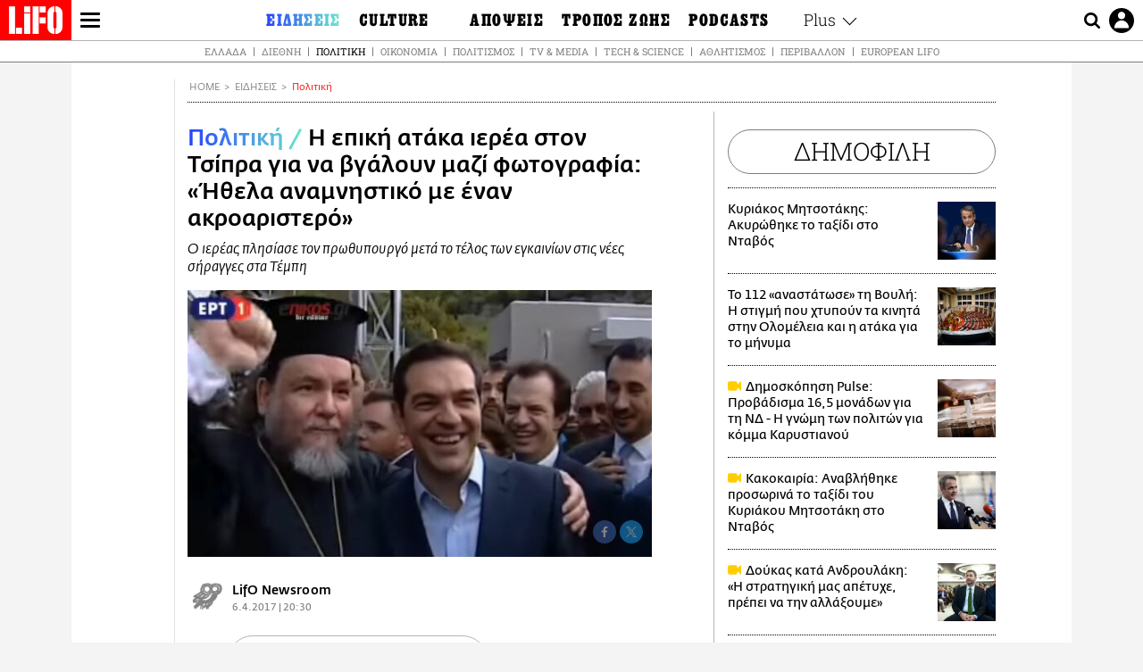

--- FILE ---
content_type: text/html; charset=UTF-8
request_url: https://www.lifo.gr/now/politics/i-epiki-ataka-ierea-ston-tsipra-gia-na-bgaloyn-mazi-fotografia-ithela-anamnistiko-me
body_size: 26649
content:
<!DOCTYPE html><html lang="el" dir="ltr" prefix="og: https://ogp.me/ns#"><head><meta charset="utf-8" /><meta name="Generator" content="Drupal 9 (https://www.drupal.org)" /><meta name="MobileOptimized" content="width" /><meta name="HandheldFriendly" content="true" /><meta name="viewport" content="width=device-width, initial-scale=1, shrink-to-fit=no" /><link rel="canonical" href="https://www.lifo.gr/now/politics/i-epiki-ataka-ierea-ston-tsipra-gia-na-bgaloyn-mazi-fotografia-ithela-anamnistiko-me" /><link rel="shortlink" href="https://www.lifo.gr/node/293734" /><meta name="referrer" content="origin" /><meta name="rights" content="©2026 LiFO. All rights reserved." /><meta name="description" content="Η επική ατάκα του ιερέα στον Πρωθυπουργό για μία αναμνηστική φωτογραφία" /><meta name="abstract" content="Η επική ατάκα του ιερέα στον Πρωθυπουργό για μία αναμνηστική φωτογραφία" /><meta name="keywords" content="Πολιτική,Ειδήσεις,Παραπολιτικά" /><meta property="fb:admins" content="100001488586306" /><meta property="fb:app_id" content="655762191870497" /><link rel="shortcut icon" href="https://www.lifo.gr/favicon.ico" /><link rel="mask-icon" href="https://www.lifo.gr/images/logo.svg" /><link rel="icon" sizes="16x16" href="https://www.lifo.gr/favicon-16x16.png" /><link rel="icon" sizes="32x32" href="https://www.lifo.gr/favicon-32x32.png" /><link rel="icon" sizes="96x96" href="https://www.lifo.gr/favicon-96x96.png" /><link rel="icon" sizes="192x192" href="https://www.lifo.gr/android-icon-192x192.png" /><link rel="apple-touch-icon" href="https://www.lifo.gr/apple-icon-60x60.png" /><link rel="apple-touch-icon" sizes="72x72" href="https://www.lifo.gr/apple-icon-72x72.png" /><link rel="apple-touch-icon" sizes="76x76" href="https://www.lifo.gr/apple-icon-76x76.png" /><link rel="apple-touch-icon" sizes="114x114" href="https://www.lifo.gr/apple-icon-114x114.png" /><link rel="apple-touch-icon" sizes="120x120" href="https://www.lifo.gr/apple-icon-120x120.png" /><link rel="apple-touch-icon" sizes="144x144" href="https://www.lifo.gr/apple-icon-144x144.png" /><link rel="apple-touch-icon" sizes="152x152" href="https://www.lifo.gr/apple-icon-152x152.png" /><link rel="apple-touch-icon" sizes="180x180" href="https://www.lifo.gr/apple-icon-180x180.png" /><link rel="apple-touch-icon-precomposed" href="https://www.lifo.gr/apple-icon-57x57.png" /><meta property="og:site_name" content="LiFO.gr" /><meta property="og:type" content="article" /><meta property="og:url" content="https://www.lifo.gr/now/politics/i-epiki-ataka-ierea-ston-tsipra-gia-na-bgaloyn-mazi-fotografia-ithela-anamnistiko-me" /><meta property="og:title" content="Η επική ατάκα ιερέα στον Τσίπρα για να βγάλουν μαζί φωτογραφία: «Ήθελα αναμνηστικό με έναν ακροαριστερό» | LiFO" /><meta property="og:description" content="Η επική ατάκα του ιερέα στον Πρωθυπουργό για μία αναμνηστική φωτογραφία" /><meta property="og:image" content="https://www.lifo.gr/sites/default/files/styles/facebook/public/articles/2021-03-14/ts_1_0.jpg?h=51c396ad&amp;itok=jSjnRkez" /><meta property="og:image:width" content="1200" /><meta property="og:image:height" content="630" /><meta property="og:updated_time" content="2017-04-06T20:30:00+0300" /><meta property="og:image:alt" content="Η επική ατάκα ιερέα στον Τσίπρα για να βγάλουν μαζί φωτογραφία: «Ήθελα αναμνηστικό με έναν ακροαριστερό»" /><meta property="article:tag" content="Παραπολιτικά" /><meta property="article:published_time" content="2017-04-06T20:30:00+0300" /><meta property="article:modified_time" content="2017-04-06T20:30:00+0300" /><meta name="twitter:card" content="summary_large_image" /><meta name="twitter:description" content="Η επική ατάκα του ιερέα στον Πρωθυπουργό για μία αναμνηστική φωτογραφία" /><meta name="twitter:site" content="@lifomag" /><meta name="twitter:title" content="Η επική ατάκα ιερέα στον Τσίπρα για να βγάλουν μαζί φωτογραφία: «Ήθελα αναμνηστικό με έναν ακροαριστερό» | LiFO" /><meta name="twitter:url" content="https://www.lifo.gr/now/politics/i-epiki-ataka-ierea-ston-tsipra-gia-na-bgaloyn-mazi-fotografia-ithela-anamnistiko-me" /><meta name="twitter:image:alt" content="Η επική ατάκα ιερέα στον Τσίπρα για να βγάλουν μαζί φωτογραφία: «Ήθελα αναμνηστικό με έναν ακροαριστερό»" /><meta name="twitter:image:height" content="630" /><meta name="twitter:image:width" content="1200" /><meta name="twitter:image" content="https://www.lifo.gr/sites/default/files/styles/facebook/public/articles/2021-03-14/ts_1_0.jpg?h=51c396ad&amp;itok=jSjnRkez" /><script type="application/ld+json">{
"@context": "https://schema.org",
"@graph": [
{
"@type": "NewsArticle",
"headline": "Η επική ατάκα  ιερέα στον Τσίπρα για να βγάλουν μαζί φωτογραφία: «Ήθελα αναμνηστικό με έναν ακροαριστερό»",
"name": "Η επική ατάκα  ιερέα στον Τσίπρα για να βγάλουν μαζί φωτογραφία: «Ήθελα αναμνηστικό με έναν ακροαριστερό»",
"about": "Παραπολιτικά",
"description": "Η επική ατάκα του ιερέα στον Πρωθυπουργό για μία αναμνηστική φωτογραφία",
"image": {
"@type": "ImageObject",
"representativeOfPage": "True",
"url": "https://www.lifo.gr/sites/default/files/styles/facebook/public/articles/2021-03-14/ts_1_0.jpg?h=51c396ad\u0026itok=jSjnRkez",
"width": "1200",
"height": "630"
},
"datePublished": "2017-04-06T20:30:00+0300",
"dateModified": "2017-04-06T20:30:00+0300",
"author": {
"@type": "Person",
"name": "LiFO Team"
},
"publisher": {
"@type": "NewsMediaOrganization",
"@id": "https://www.lifo.gr/",
"name": "LiFO.gr",
"url": "https://www.lifo.gr/",
"sameAs": [
"https://www.facebook.com/lifo.mag",
"https://www.instagram.com/lifomag/",
"https://www.instagram.com/lifomag/"
],
"logo": {
"@type": "ImageObject",
"url": "https://www.lifo.gr/images/lifo-logo-amp2.png",
"width": "120",
"height": "60"
}
},
"articleBody": "Μια επική στιχομυθία είχε ο Αλέξης Τσίπρας με έναν ιερέα που παραβρέθηκε στην τελετή εγκαινίων στις νέες σήραγγες των Τεμπών. Ο ιερέας, μετά το τέλος των εγκαινίων, πλησίασε την πρωθυπουργό για να τον συγχαρεί για το έργο και του ζήτησε να βγάλουν μαζί μια φωτογραφία. Ο τρόπος όμως που το ζήτησε, το σχόλιό του και η χειρονομία που το συνόδευσε ήταν αναμφίβολα μια εντελώς αναπάντεχη αντίδραση για τον Αλέξη Τσίπρα. «Πως λένε, οι δρόμοι γεφυρώνουν αποστάσεις και η πίστη γεφυρώνει χάσματα» είπε ο ιερέας απευθυνόμενος στον πρωθυπουργό και συνέχισε: «Να είστε καλά, να διατηρήσετε πάντα αυτό το χαμόγελο και αυτή την αγνή παιδικότητα». Αμέσως μετά του ζητά να φωτογραφηθούν. «Ήθελα απλώς μια φωτογραφία να σας έχω, αναμνηστικό με έναν ακροαριστερό», ακούγεται να λέει ο ιερέας, υψώνοντας μάλιστα και τη γροθιά του για να πανηγυρίσει για το κατόρθωμά του. Δείτε το βίντεο:",
"keywords": [
"Πολιτική",
"Ειδήσεις",
"Παραπολιτικά"
],
"articleSection": [
"Πολιτική",
"Ειδήσεις"
],
"mainEntityOfPage": "https://www.lifo.gr/now/politics/i-epiki-ataka-ierea-ston-tsipra-gia-na-bgaloyn-mazi-fotografia-ithela-anamnistiko-me"
},
{
"@type": "Organization",
"additionalType": "NewsMediaOrganization",
"@id": "https://www.lifo.gr",
"description": "Εβδομαδιαίο free press που διανέμεται σε επιλεγμένα σημεία σε Αθήνα και Θεσσαλονίκη. Δημιούργημα του δημοσιογράφου Στάθη Τσαγκαρουσιάνου, κυκλοφορεί από τον Δεκέμβριο του 2005.",
"name": "LiFO",
"sameAs": [
"https://www.facebook.com/lifo.mag",
"https://twitter.com/lifomag",
"https://instagram.com/lifomag"
],
"url": "https://www.lifo.gr",
"telephone": "210 3254290",
"image": {
"@type": "ImageObject",
"url": "https://www.lifo.gr/images/lifo-logo-amp2.png",
"width": "120",
"height": "60"
},
"logo": {
"@type": "ImageObject",
"url": "https://www.lifo.gr/images/lifo-logo-amp2.png",
"width": "120",
"height": "60"
},
"address": {
"@type": "PostalAddress",
"streetAddress": "Βουλής 22",
"addressLocality": "Σύνταγμα",
"postalCode": "10563",
"addressCountry": "Ελλάδα"
}
},
{
"@type": "WebPage",
"breadcrumb": {
"@type": "BreadcrumbList",
"itemListElement": [
{
"@type": "ListItem",
"position": 1,
"name": "Home",
"item": "https://www.lifo.gr/"
},
{
"@type": "ListItem",
"position": 2,
"name": "Ειδήσεις",
"item": "https://www.lifo.gr/now"
},
{
"@type": "ListItem",
"position": 3,
"name": "Πολιτική",
"item": "https://www.lifo.gr/now/politics"
},
{
"@type": "ListItem",
"position": 4,
"name": "Η επική ατάκα  ιερέα στον Τσίπρα για να βγάλουν μαζί φωτογραφία: «Ήθελα αναμνηστικό με έναν ακροαριστερό»",
"item": "https://www.lifo.gr/now/politics/i-epiki-ataka-ierea-ston-tsipra-gia-na-bgaloyn-mazi-fotografia-ithela-anamnistiko-me"
}
]
},
"isAccessibleForFree": "True"
},
{
"@type": "WebSite",
"@id": "https://www.lifo.gr/",
"name": "LiFO",
"url": "https://www.lifo.gr/",
"publisher": {
"@type": "Organization",
"name": "LiFO",
"url": "https://www.lifo.gr/",
"logo": {
"@type": "ImageObject",
"url": "https://www.lifo.gr/images/logo.png",
"width": "120",
"height": "60"
}
}
}
]
}</script><meta http-equiv="x-ua-compatible" content="ie=edge" /><link rel="amphtml" href="https://www.lifo.gr/now/politics/i-epiki-ataka-ierea-ston-tsipra-gia-na-bgaloyn-mazi-fotografia-ithela-anamnistiko-me?amp" /><title>Η επική ατάκα ιερέα στον Τσίπρα για να βγάλουν μαζί φωτογραφία: «Ήθελα αναμνηστικό με έναν ακροαριστερό» | LiFO</title><link rel="dns-prefetch" href="//www.googletagservices.com/"><link rel="dns-prefetch" href="//partner.googleadservices.com/"><link rel="dns-prefetch" href="//cdn.orangeclickmedia.com/"><link rel="dns-prefetch" href="https://securepubads.g.doubleclick.net/"><link rel="dns-prefetch" href="//ajax.googleapis.com"><link rel="dns-prefetch" href="//stats.g.doubleclick.net/"><link rel="dns-prefetch" href="//bs.serving-sys.com/"><link rel="dns-prefetch" href="//tpc.googlesyndication.com/"><link rel="dns-prefetch" href="//obj.adman.gr/"><link rel="preload" as="font" href="/themes/custom/bootstrap_sass/xassets/fonts/FedraSansGreek-BookTF.woff2" type="font/woff2" crossorigin="anonymous"><link rel="preload" as="font" href="/themes/custom/bootstrap_sass/xassets/fonts/FedraSansGreek-BookItalic.woff2" type="font/woff2" crossorigin="anonymous"><link rel="preload" as="font" href="/themes/custom/bootstrap_sass/xassets/fonts/FedraSansGreek-NormalTF.woff2" type="font/woff2" crossorigin="anonymous"><link rel="preload" as="font" href="/themes/custom/bootstrap_sass/xassets/fonts/FedraSansGreek-MediumTF.woff2" type="font/woff2" crossorigin="anonymous"><link rel="preload" as="font" href="/themes/custom/bootstrap_sass/xassets/fonts/HGF-Thin.woff2" type="font/woff2" crossorigin="anonymous"><link rel="preload" as="font" href="/themes/custom/bootstrap_sass/xassets/fonts/HGF-Book.woff2" type="font/woff2" crossorigin="anonymous"><link rel="preload" as="font" href="/themes/custom/bootstrap_sass/xassets/fonts/HGF-BoldOblique.woff2" type="font/woff2" crossorigin="anonymous"><link rel="preload" as="font" href="/themes/custom/bootstrap_sass/xassets/fonts/HGF-Medium.woff2" type="font/woff2" crossorigin="anonymous"><link rel="preload" as="font" href="/themes/custom/bootstrap_sass/xassets/fonts/LifoEgyptianWeb.woff2" type="font/woff2" crossorigin="anonymous"><link rel="preload" as="font" href="/themes/custom/bootstrap_sass/xassets/fonts/RobotoSlab-Light.woff2" type="font/woff2" crossorigin="anonymous"><link rel="preload" as="font" href="/themes/custom/bootstrap_sass/xassets/fonts/RobotoSlab-Regular.woff2" type="font/woff2" crossorigin="anonymous"><script type="text/javascript">
window._xadsLoaded = false;
loadScript('//cdn.orangeclickmedia.com/tech/v3.lifo.gr/ocm.js');
loadScript('//securepubads.g.doubleclick.net/tag/js/gpt.js');
loadScript('//pagead2.googlesyndication.com/pagead/js/adsbygoogle.js');
loadScript('/themes/custom/bootstrap_sass/xassets/js/xads-articles.js?v=1.1.0');
function loadAds() {
if (!window._xadsLoaded) {
loadScript('/themes/custom/bootstrap_sass/js/adblock.detect.js?v=1.0.0');
loadScript('https://apps-cdn.relevant-digital.com/static/tags/1137447286956292940.js');
loadAdman();
loadOneSignal();
window._xadsLoaded = true;
}
}
function loadScript(src) {
var script = document.createElement('script');
script.src = src;
document.head.appendChild(script);
}
function loadAdman() {
var script = document.createElement('script');
script.src = 'https://static.adman.gr/adman.js';
document.head.appendChild(script);
window.AdmanQueue=window.AdmanQueue||[];
AdmanQueue.push(function(){
Adman.adunit({id:475,h:'https://x.grxchange.gr',inline:true})
});
}
function loadOneSignal() {
loadScript('//cdn.onesignal.com/sdks/OneSignalSDK.js');
setTimeout(function() {
var OneSignal = window.OneSignal || [];
OneSignal.push(function() {
OneSignal.init({
appId: "5c2de52e-202f-46d2-854a-c93489c04d14",
safari_web_id: "web.onesignal.auto.3db514d6-c75f-4a27-ad99-adae19a9a814",
subdomainName: "lifo",
promptOptions: {
actionMessage: "Θέλετε να λαμβάνετε πρώτοι ενημερώσεις για ό,τι συμβαίνει από το lifo.gr;",
acceptButtonText: "ΝΑΙ",
cancelButtonText: "Όχι",
},
});
OneSignal.showSlidedownPrompt();
});
}, 2000);
}
window.addEventListener('load', function () {
var botPattern = "(googlebot\/|bot|Googlebot-Mobile|Googlebot-Image|Google favicon|Mediapartners-Google|Chrome-Lighthouse|bingbot)";
var re = new RegExp(botPattern, 'i');
var userAgent = navigator.userAgent;
if (!re.test(userAgent)) {
var host = 'lifo.gr';
var element = document.createElement('script');
var firstScript = document.getElementsByTagName('script')[0];
var url = 'https://cmp.inmobi.com'
.concat('/choice/', 'sp3rHHuKshJjA', '/', host, '/choice.js?tag_version=V3');
var uspTries = 0;
var uspTriesLimit = 3;
element.async = true;
element.type = 'text/javascript';
element.src = url;
firstScript.parentNode.insertBefore(element, firstScript);
function makeStub() {
var TCF_LOCATOR_NAME = '__tcfapiLocator';
var queue = [];
var win = window;
var cmpFrame;
function addFrame() {
var doc = win.document;
var otherCMP = !!(win.frames[TCF_LOCATOR_NAME]);
if (!otherCMP) {
if (doc.body) {
var iframe = doc.createElement('iframe');
iframe.style.cssText = 'display:none';
iframe.name = TCF_LOCATOR_NAME;
doc.body.appendChild(iframe);
} else {
setTimeout(addFrame, 5);
}
}
return !otherCMP;
}
function tcfAPIHandler() {
var gdprApplies;
var args = arguments;
if (!args.length) {
return queue;
} else if (args[0] === 'setGdprApplies') {
if (
args.length > 3 &&
args[2] === 2 &&
typeof args[3] === 'boolean'
) {
gdprApplies = args[3];
if (typeof args[2] === 'function') {
args[2]('set', true);
}
}
} else if (args[0] === 'ping') {
var retr = {
gdprApplies: gdprApplies,
cmpLoaded: false,
cmpStatus: 'stub'
};
if (typeof args[2] === 'function') {
args[2](retr);
}
} else {
if(args[0] === 'init' && typeof args[3] === 'object') {
args[3] = Object.assign(args[3], { tag_version: 'V3' });
}
queue.push(args);
}
}
function postMessageEventHandler(event) {
var msgIsString = typeof event.data === 'string';
var json = {};
try {
if (msgIsString) {
json = JSON.parse(event.data);
} else {
json = event.data;
}
} catch (ignore) {}
var payload = json.__tcfapiCall;
if (payload) {
window.__tcfapi(
payload.command,
payload.version,
function(retValue, success) {
var returnMsg = {
__tcfapiReturn: {
returnValue: retValue,
success: success,
callId: payload.callId
}
};
if (msgIsString) {
returnMsg = JSON.stringify(returnMsg);
}
if (event && event.source && event.source.postMessage) {
event.source.postMessage(returnMsg, '*');
}
},
payload.parameter
);
}
}
while (win) {
try {
if (win.frames[TCF_LOCATOR_NAME]) {
cmpFrame = win;
break;
}
} catch (ignore) {}
if (win === window.top) {
break;
}
win = win.parent;
}
if (!cmpFrame) {
addFrame();
win.__tcfapi = tcfAPIHandler;
win.addEventListener('message', postMessageEventHandler, false);
}
};
makeStub();
function makeGppStub() {
const CMP_ID = 10;
const SUPPORTED_APIS = [
'2:tcfeuv2',
'6:uspv1',
'7:usnatv1',
'8:usca',
'9:usvav1',
'10:uscov1',
'11:usutv1',
'12:usctv1'
];
window.__gpp_addFrame = function (n) {
if (!window.frames[n]) {
if (document.body) {
var i = document.createElement("iframe");
i.style.cssText = "display:none";
i.name = n;
document.body.appendChild(i);
} else {
window.setTimeout(window.__gpp_addFrame, 10, n);
}
}
};
window.__gpp_stub = function () {
var b = arguments;
__gpp.queue = __gpp.queue || [];
__gpp.events = __gpp.events || [];
if (!b.length || (b.length == 1 && b[0] == "queue")) {
return __gpp.queue;
}
if (b.length == 1 && b[0] == "events") {
return __gpp.events;
}
var cmd = b[0];
var clb = b.length > 1 ? b[1] : null;
var par = b.length > 2 ? b[2] : null;
if (cmd === "ping") {
clb(
{
gppVersion: "1.1", // must be “Version.Subversion”, current: “1.1”
cmpStatus: "stub", // possible values: stub, loading, loaded, error
cmpDisplayStatus: "hidden", // possible values: hidden, visible, disabled
signalStatus: "not ready", // possible values: not ready, ready
supportedAPIs: SUPPORTED_APIS, // list of supported APIs
cmpId: CMP_ID, // IAB assigned CMP ID, may be 0 during stub/loading
sectionList: [],
applicableSections: [-1],
gppString: "",
parsedSections: {},
},
true
);
} else if (cmd === "addEventListener") {
if (!("lastId" in __gpp)) {
__gpp.lastId = 0;
}
__gpp.lastId++;
var lnr = __gpp.lastId;
__gpp.events.push({
id: lnr,
callback: clb,
parameter: par,
});
clb(
{
eventName: "listenerRegistered",
listenerId: lnr, // Registered ID of the listener
data: true, // positive signal
pingData: {
gppVersion: "1.1", // must be “Version.Subversion”, current: “1.1”
cmpStatus: "stub", // possible values: stub, loading, loaded, error
cmpDisplayStatus: "hidden", // possible values: hidden, visible, disabled
signalStatus: "not ready", // possible values: not ready, ready
supportedAPIs: SUPPORTED_APIS, // list of supported APIs
cmpId: CMP_ID, // list of supported APIs
sectionList: [],
applicableSections: [-1],
gppString: "",
parsedSections: {},
},
},
true
);
} else if (cmd === "removeEventListener") {
var success = false;
for (var i = 0; i < __gpp.events.length; i++) {
if (__gpp.events[i].id == par) {
__gpp.events.splice(i, 1);
success = true;
break;
}
}
clb(
{
eventName: "listenerRemoved",
listenerId: par, // Registered ID of the listener
data: success, // status info
pingData: {
gppVersion: "1.1", // must be “Version.Subversion”, current: “1.1”
cmpStatus: "stub", // possible values: stub, loading, loaded, error
cmpDisplayStatus: "hidden", // possible values: hidden, visible, disabled
signalStatus: "not ready", // possible values: not ready, ready
supportedAPIs: SUPPORTED_APIS, // list of supported APIs
cmpId: CMP_ID, // CMP ID
sectionList: [],
applicableSections: [-1],
gppString: "",
parsedSections: {},
},
},
true
);
} else if (cmd === "hasSection") {
clb(false, true);
} else if (cmd === "getSection" || cmd === "getField") {
clb(null, true);
}
//queue all other commands
else {
__gpp.queue.push([].slice.apply(b));
}
};
window.__gpp_msghandler = function (event) {
var msgIsString = typeof event.data === "string";
try {
var json = msgIsString ? JSON.parse(event.data) : event.data;
} catch (e) {
var json = null;
}
if (typeof json === "object" && json !== null && "__gppCall" in json) {
var i = json.__gppCall;
window.__gpp(
i.command,
function (retValue, success) {
var returnMsg = {
__gppReturn: {
returnValue: retValue,
success: success,
callId: i.callId,
},
};
event.source.postMessage(msgIsString ? JSON.stringify(returnMsg) : returnMsg, "*");
},
"parameter" in i ? i.parameter : null,
"version" in i ? i.version : "1.1"
);
}
};
if (!("__gpp" in window) || typeof window.__gpp !== "function") {
window.__gpp = window.__gpp_stub;
window.addEventListener("message", window.__gpp_msghandler, false);
window.__gpp_addFrame("__gppLocator");
}
};
makeGppStub();
var uspStubFunction = function() {
var arg = arguments;
if (typeof window.__uspapi !== uspStubFunction) {
setTimeout(function() {
if (typeof window.__uspapi !== 'undefined') {
window.__uspapi.apply(window.__uspapi, arg);
}
}, 500);
}
};
var checkIfUspIsReady = function() {
uspTries++;
if (window.__uspapi === uspStubFunction && uspTries < uspTriesLimit) {
console.warn('USP is not accessible');
} else {
clearInterval(uspInterval);
}
};
if (typeof window.__uspapi === 'undefined') {
window.__uspapi = uspStubFunction;
var uspInterval = setInterval(checkIfUspIsReady, 6000);
}
__tcfapi('addEventListener', 2, function(tcData, success) {
if (success && (tcData.eventStatus === 'tcloaded' || tcData.eventStatus === 'useractioncomplete')) {
if (!tcData.gdprApplies) {
loadAds();
} else {
var hasPurposeOneConsent = tcData.purpose.consents['1'];
var hasGoogleConsent = false;
window.requestNonPersonalizedAds = 1;
if (hasPurposeOneConsent) {
if (tcData.vendor.consents['755'] && tcData.vendor.legitimateInterests['755']) {
if ((tcData.purpose.consents['2'] || tcData.purpose.legitimateInterests['2']) && (tcData.purpose.consents['7'] || tcData.purpose.legitimateInterests['7']) && (tcData.purpose.consents['9'] || tcData.purpose.legitimateInterests['9']) && (tcData.purpose.consents['10'] || tcData.purpose.legitimateInterests['10'])) {
hasGoogleConsent = true;
if ((tcData.purpose.consents['3'] || tcData.purpose.legitimateInterests['3']) && (tcData.purpose.consents['4'] || tcData.purpose.legitimateInterests['4'])) {
window.requestNonPersonalizedAds = 0;
}
}
}
if (hasGoogleConsent) {
loadAds();
}
}
}
}
});
}
});
</script><script>(function(w,d,s,l,i){w[l]=w[l]||[];w[l].push({'gtm.start':
new Date().getTime(),event:'gtm.js'});var f=d.getElementsByTagName(s)[0],
j=d.createElement(s),dl=l!='dataLayer'?'&l='+l:'';j.defer=true;j.src=
'https://www.googletagmanager.com/gtm.js?id='+i+dl;f.parentNode.insertBefore(j,f);
})(window,document,'script','dataLayer','GTM-TQM6NLQ');</script><!-- START CSS PLACEHOLDER --><link rel="stylesheet" media="all" href="/sites/default/files/css/css_EMO8Rc1479YwTWHeZEKgofbkiazF4o8lHF8vi0L5rRU.css" /><link rel="stylesheet" media="all" href="/sites/default/files/css/css_zUQbFpKkCBdDHc_mFhF-bvkzbtXUsO_y_FQiKON1EII.css" /> <!-- END CSS PLACEHOLDER --><script>
//set if cookiebot exists on the page
window.cookiebotActive = true;
console.log("%cLiFO", "font-size: 31px; font-family: impact, arial, helvetica, sans-serif; font-weight: bold; color: #ff0000;");
</script><script>
function lazyLoadScript(src) {
return new Promise(function (resolve, reject) {
var script = document.createElement("script");
script.onload = function () {
resolve();
};
script.onerror = function () {
reject();
};
script.defer = true;
script.src = src;
document.body.appendChild(script);
});
}
var googletag = googletag || {};
googletag.cmd = googletag.cmd || [];
var layout = 'details_default';
var isBlogTemplate = false;
var isDetails = true;
var adsSection = 'news';
var adsCategory = 'politiki';
var adsSubCategory = '';
var adsItemId = '293734';
var adsTopicId = '';
var adsTags = ['Παραπολιτικά'];
var adsPage = '0';
var adsLayout = 'details_default';
var adsSafety = '0';
var adsDWord = '0';
var adsFeaturedVideo = '0';
var adsType = 'Details';
const currentLink = 'https://www.lifo.gr/now/politics/i-epiki-ataka-ierea-ston-tsipra-gia-na-bgaloyn-mazi-fotografia-ithela-anamnistiko-me';
window.addEventListener('load', function () {
function setBehaviors() {
if ( typeof Drupal !== 'undefined'  &&
typeof Drupal.behaviors.bootstrap_barrio_subtheme !== 'undefined'  &&
!Drupal.behaviors.bootstrap_barrio_subtheme.hasOwnProperty("attach") &&
typeof initializeAllDrupal !== "undefined" &&
initializeAllDrupal instanceof Function
) {
initializeAllDrupal($, Drupal);
} else {
document.addEventListener("DOMContentLoaded", setBehaviors);
}
if ( typeof Drupal !== 'undefined') {
Drupal.behaviors.bootstrap_barrio_subtheme.attach();
}
}
setBehaviors();
},
{passive: true}
);
</script><!-- P&G code --><script type="text/javascript">
window.addEventListener('load', function () {
var botPattern = "(googlebot\/|bot|Googlebot-Mobile|Googlebot-Image|Google favicon|Mediapartners-Google|Chrome-Lighthouse|bingbot)";
var re = new RegExp(botPattern, 'i');
var userAgent = navigator.userAgent;
if (!re.test(userAgent)) {
__tcfapi("addEventListener", 2, (function (e, t) {
if (t && ("useractioncomplete" === e.eventStatus || "tcloaded" === e.eventStatus)) {
if (!e.purpose.consents[1]) return;
loadScript('https://pghub.io/js/pandg-sdk.js');
var n = e.gdprApplies ? 1 : 0;
var metadata = {
gdpr: n,
gdpr_consent: e.tcString,
ccpa: null,
bp_id: "dyodeka",
};
var config = {
name: "P&G",
pixelUrl: "https://pandg.tapad.com/tag"
};
setTimeout(function () {
var tagger = Tapad.init(metadata, config);
var data = {
category: adsCategory,
};
tagger.sync(data);
}, 2 * 1000);
}
}));
}
});
</script><!-- START JS PLACEHOLDER --> <!-- END JS PLACEHOLDER --><script>
window.googletag = window.googletag || {};
window.googletag.cmd = window.googletag.cmd || [];
googletag.cmd.push(function() {
googletag.pubads().setTargeting("Section", adsSection);
googletag.pubads().setTargeting("Category", adsCategory);
googletag.pubads().setTargeting("Sub_category", adsSubCategory);
googletag.pubads().setTargeting("Item_Id", adsItemId);
googletag.pubads().setTargeting("Topics_Id", adsTopicId);
googletag.pubads().setTargeting("Tags", adsTags);
googletag.pubads().setTargeting("Page", adsPage);
googletag.pubads().setTargeting("Layout", adsLayout);
googletag.pubads().setTargeting("Skin", window.skinSize);
googletag.pubads().setTargeting("Ad_safety", adsSafety);
googletag.pubads().setTargeting("Has_Featured_Video", adsFeaturedVideo);
googletag.pubads().setTargeting("Type", adsType);
googletag.pubads().disableInitialLoad();
googletag.pubads().enableSingleRequest();
googletag.pubads().collapseEmptyDivs();
googletag.enableServices();
});
</script><style>
.adv {
text-align: center;
line-height: 0;
margin: 20px auto;
}
.adv--full {
margin: 20px 0;
}
.adv--sticky > div {
height: 600px;
}
.adv--sticky > div iframe{
position: -webkit-sticky;
position: sticky;
top: 41px;
}
.adv--labeled  > div {
position: relative;
margin-top: 30px;
}
.adv--labeled  > div:before {
content: 'ΔΙΑΦΗΜΙΣΗ';
position: absolute;
top: -20px;
left: 0;
font-size: 11px;
line-height: 14px;
width: 100%;
text-align: center;
color:#7d7d7d;
}
.adv--labeled.adv--full {
margin-top: 40px;
}
@media only screen and (max-width: 1024px) {
.adv--sticky > div iframe{
top: 0px;
}
}@media only screen and (max-width: 768px) {
.adv--desk {
display: none;
}
}@media only screen and (min-width: 769px) {
.adv--mob {
display: none;
}
}
</style></head><body class="layout-no-sidebars has-featured-top page-node-293734 active-menu-trail-blue-grad wrap-bg inner-page withmenu path-node node--type-article"><script type="text/javascript" data-cookieconsent="ignore">
/*GOOGLE ANALYTICS*/
(function(i,s,o,g,r,a,m){i['GoogleAnalyticsObject']=r;i[r]=i[r]||function(){
(i[r].q=i[r].q||[]).push(arguments)},i[r].l=1*new Date();a=s.createElement(o),
m=s.getElementsByTagName(o)[0];a.async=1;a.src=g;m.parentNode.insertBefore(a,m)
})(window,document,'script','https://www.google-analytics.com/analytics.js','ga');
ga('create', 'UA-9549611-1', {
cookieDomain: 'lifo.gr',
legacyCookieDomain: 'lifo.gr'
});
ga('set', 'anonymizeIp', true);
ga('send', 'pageview');
</script><a href="#main-content" class="visually-hidden focusable skip-link whiteText "> Παράκαμψη προς το κυρίως περιεχόμενο </a><div class="dialog-off-canvas-main-canvas" data-off-canvas-main-canvas> <!-- Template START : themes/custom/bootstrap_sass/templates/layout/page.html.twig //--><div class="page"> <header class="header "> <section class="header__main"><div class="header__left"> <a href="/" class="header__logo"> <figure> <img src="/themes/custom/bootstrap_sass/xassets/images/logo.svg" alt="LiFO" width="268" height="138"> </figure> </a> <span class="header__burger js-trigger-menu"><span></span></span></div> <nav class="header__menu"> <!-- Template START : themes/custom/bootstrap_sass/templates/navigation/menu--main-side-menu--article.html.twig //--><ul class="header__menu-secondary"><li> <a href="https://www.lifoshop.gr/" target="_blank">LIFO SHOP</a></li><li> <a href="/newsletter/subscribe" title="Εγγραφή στο newsletter της LiFO" data-drupal-link-system-path="node/990352">NEWSLETTER</a></li><li> <a href="https://mikropragmata.lifo.gr/" target="_blank">ΜΙΚΡΟΠΡΑΓΜΑΤΑ</a></li><li> <a href="/thegoodlifo" data-drupal-link-system-path="taxonomy/term/21850">THE GOOD LIFO</a></li><li> <a href="/lifoland" data-drupal-link-system-path="taxonomy/term/21865">LIFOLAND</a></li><li> <a href="/guide" data-drupal-link-system-path="taxonomy/term/21864">CITY GUIDE</a></li><li> <a href="https://ampa.lifo.gr/" target="_blank">ΑΜΠΑ</a></li><li> <a href="/issues/view/882"> <span>PRINT</span> <figure><div class="field field--name-field-main-image field--type-image field--label-hidden field__item"> <img class=" img-fluid image-style-main-small" src="/sites/default/files/styles/main_small/public/issues/2026/882COVER_600px.jpg?itok=FZW1cfVv" width="200" height="255" alt="ΤΕΥΧΟΣ 882 LIFO" loading="lazy" /></div> </figure> </a></li></ul><ul class="header__menu-main"><li class="expanded"> <a class="is-active blue-gradient" href="/now"> <span>ΕΙΔΗΣΕΙΣ</span> </a><ul><li> <a href="/now">ΚΕΝΤΡΙΚΗ</a></li><li> <a href="/now/greece" data-drupal-link-system-path="taxonomy/term/21807">Ελλάδα</a></li><li> <a href="/now/world" data-drupal-link-system-path="taxonomy/term/21808">Διεθνή</a></li><li> <a href="/now/politics" data-drupal-link-system-path="taxonomy/term/21809">Πολιτική</a></li><li> <a href="/now/economy" data-drupal-link-system-path="taxonomy/term/21810">Οικονομία</a></li><li> <a href="/now/entertainment" data-drupal-link-system-path="taxonomy/term/21815">Πολιτισμός</a></li><li> <a href="/now/sport" data-drupal-link-system-path="taxonomy/term/21813">Αθλητισμός</a></li><li> <a href="/now/perivallon" data-drupal-link-system-path="taxonomy/term/21816">Περιβάλλον</a></li><li> <a href="/now/media" data-drupal-link-system-path="taxonomy/term/21812">TV &amp; Media</a></li><li> <a href="/now/tech-science" data-drupal-link-system-path="taxonomy/term/21811">Tech &amp; Science</a></li><li> <a href="/european-lifo" class="euro-gen" data-drupal-link-system-path="taxonomy/term/30491">European Lifo</a></li></ul></li><li class="expanded"> <a class=" orange-gradient" href="/culture"> <span>CULTURE</span> </a><ul><li> <a href="/culture">ΚΕΝΤΡΙΚΗ</a></li><li> <a href="/culture/cinema" data-drupal-link-system-path="taxonomy/term/21822">Οθόνες</a></li><li> <a href="/culture/music" data-drupal-link-system-path="taxonomy/term/21823">Μουσική</a></li><li> <a href="/culture/theatro" data-drupal-link-system-path="taxonomy/term/21824">Θέατρο</a></li><li> <a href="/culture/eikastika" data-drupal-link-system-path="taxonomy/term/21825">Εικαστικά</a></li><li> <a href="/culture/vivlio" data-drupal-link-system-path="taxonomy/term/21826">Βιβλίο</a></li><li> <a href="/culture/arxaiologia" data-drupal-link-system-path="taxonomy/term/21827">Αρχαιολογία &amp; Ιστορία</a></li><li> <a href="/culture/design" data-drupal-link-system-path="taxonomy/term/21837">Design</a></li><li> <a href="/culture/photography" data-drupal-link-system-path="taxonomy/term/22545">Φωτογραφία</a></li></ul></li><li class="expanded"> <a class=" purple-gradient" href="/apopseis"> <span>ΑΠΟΨΕΙΣ</span> </a><ul><li> <a href="/apopseis">ΚΕΝΤΡΙΚΗ</a></li><li> <a href="/apopseis/idees" data-drupal-link-system-path="taxonomy/term/21828">Ιδέες</a></li><li> <a href="/stiles" data-drupal-link-system-path="taxonomy/term/21003">Στήλες</a></li><li> <a href="/stiles/optiki-gonia" data-drupal-link-system-path="taxonomy/term/30941">Οπτική Γωνία</a></li><li> <a href="/guest-editors" data-drupal-link-system-path="taxonomy/term/21019">Guests</a></li><li> <a href="/apopseis/epistoles" data-drupal-link-system-path="taxonomy/term/29479">Επιστολές</a></li></ul></li><li class="expanded"> <a class=" blue-purple-gradient" href="/tropos-zois"> <span>ΤΡΟΠΟΣ ΖΩΗΣ</span> </a><ul><li> <a href="/tropos-zois">ΚΕΝΤΡΙΚΗ</a></li><li> <a href="/tropos-zois/fashion" data-drupal-link-system-path="taxonomy/term/21836">Μόδα &amp; Στυλ</a></li><li> <a href="/tropos-zois/gefsi" data-drupal-link-system-path="taxonomy/term/21830">Γεύση</a></li><li> <a href="/tropos-zois/health-fitness" data-drupal-link-system-path="taxonomy/term/21832">Υγεία &amp; Σώμα</a></li><li> <a href="/tropos-zois/travel" data-drupal-link-system-path="taxonomy/term/21831">Ταξίδια</a></li><li> <a href="/recipes" data-drupal-link-system-path="recipes">Συνταγές</a></li><li> <a href="/tropos-zois/living" data-drupal-link-system-path="taxonomy/term/21834">Living</a></li><li> <a href="/tropos-zois/urban" data-drupal-link-system-path="taxonomy/term/21004">Urban</a></li><li> <a href="/tropos-zois/shopping" data-drupal-link-system-path="taxonomy/term/21833">Αγορά</a></li></ul></li><li class="expanded"> <a class=" red-gradient" href="/podcasts"> <span>PODCASTS</span> </a><ul><li> <a href="/podcasts">ΚΕΝΤΡΙΚΗ</a></li><li> <a href="/podcasts/wraia-pragmata" data-drupal-link-system-path="taxonomy/term/29214">Μικροπράγματα</a></li><li> <a href="/podcasts/alithina-egklimata" data-drupal-link-system-path="taxonomy/term/29474">Αληθινά Εγκλήματα</a></li><li> <a href="/podcasts/allo-ena-podcast-3-0-zampras" data-drupal-link-system-path="taxonomy/term/73887">Άλλο ένα podcast 3.0</a></li><li> <a href="/podcasts/psyxi-kai-swma" data-drupal-link-system-path="taxonomy/term/70837">Ψυχή &amp; Σώμα</a></li><li> <a href="/podcasts/akou-tin-epistimi" data-drupal-link-system-path="taxonomy/term/29945">Άκου την επιστήμη</a></li><li> <a href="/podcasts/istoria-mias-polis" data-drupal-link-system-path="taxonomy/term/29765">Ιστορία μιας πόλης</a></li><li> <a href="/podcasts/pulp-fiction" data-drupal-link-system-path="taxonomy/term/29213">Pulp Fiction</a></li><li> <a href="/podcasts/originals" data-drupal-link-system-path="taxonomy/term/29212">Radio Lifo</a></li><li> <a href="/podcasts/the-review" data-drupal-link-system-path="taxonomy/term/41604">The Review</a></li><li> <a href="/podcasts/lifo-politics" data-drupal-link-system-path="taxonomy/term/30682">LiFO Politics</a></li><li> <a href="/podcasts/to-krasi-me-apla-logia" data-drupal-link-system-path="taxonomy/term/62443">Το κρασί με απλά λόγια</a></li><li> <a href="/podcasts/zoume-re" data-drupal-link-system-path="taxonomy/term/49767">Ζούμε, ρε!</a></li></ul></li><li class="expanded"> <span class="light-green js-trigger-menu"> <span>Plus</span> </span><ul><li> <a href="/articles" data-drupal-link-system-path="taxonomy/term/21817">Θέματα</a></li><li> <a href="/prosopa/synenteyjeis" data-drupal-link-system-path="taxonomy/term/21819">Συνεντεύξεις</a></li><li> <a href="/videos" data-drupal-link-system-path="taxonomy/term/21846">Videos</a></li><li> <a href="/topics" data-drupal-link-system-path="taxonomy/term/22632">Αφιερώματα</a></li><li> <a href="https://www.lifo.gr/zodia">Ζώδια</a></li><li> <a href="https://www.lifo.gr/lifoland/confessions">Εξομολογήσεις</a></li><li> <a href="/blogs" data-drupal-link-system-path="taxonomy/term/21005">Blogs</a></li><li> <a href="/proswpa/athenians" data-drupal-link-system-path="taxonomy/term/21820">Οι Αθηναίοι</a></li><li> <a href="/prosopa/apolies" data-drupal-link-system-path="taxonomy/term/20995">Απώλειες</a></li><li> <a href="/lgbtqi" data-drupal-link-system-path="taxonomy/term/21839">Lgbtqi+</a></li><li> <a href="/stiles/epiloges" data-drupal-link-system-path="taxonomy/term/39227">Επιλογές</a></li></ul></li></ul> </nav><div class="header__page-info"> <a href="/" class="header__info-logo"> <figure> <img src="/themes/custom/bootstrap_sass/xassets/images/logo.svg" alt="LiFO" width="268" height="138"> <img src="/themes/custom/bootstrap_sass/xassets/images/logo-black.svg" alt="LiFO" width="268" height="138"> </figure> </a> <a href="/now/politics" class="header__info-section">ΠΟΛΙΤΙΚΗ</a></div><ul class="header__share"><li class="header__share-item header__share-item--fb"> <a href="#" onclick="return shareThisFB(this);"> <svg><use xlink:href="/themes/custom/bootstrap_sass/xassets/images/sprite.svg#facebook"></use></svg> <span>SHARE</span> </a></li><li class="header__share-item header__share-item--tw"> <a href="#" onclick="return shareThisTW(this);"> <svg><use xlink:href="/themes/custom/bootstrap_sass/xassets/images/sprite.svg#twitter"></use></svg> <span>TWEET</span> </a></li></ul><div class="header__right"> <svg class="header__search-icon js-trigger-search"> <use xlink:href="/themes/custom/bootstrap_sass/xassets/images/sprite.svg#search"></use> </svg><form action="/search" method="get" class="header__search"><div class="form-item"> <input type="text" name="keyword" value="" size="15" maxlength="128"></div> <button type="submit" value="ΕΥΡΕΣΗ">ΕΥΡΕΣΗ</button></form> <svg class="header__account-icon js-trigger-account"> <use xlink:href="/themes/custom/bootstrap_sass/xassets/images/sprite.svg#avatar"></use> </svg><div class="header__account"><div class="header__account-title">LOGIN</div><form class="user-login-form login-form header__account-form" data-drupal-selector="user-login-form" novalidate="novalidate" action="/now/politics/i-epiki-ataka-ierea-ston-tsipra-gia-na-bgaloyn-mazi-fotografia-ithela-anamnistiko-me" method="post" id="user-login-form" accept-charset="UTF-8"><div class="js-form-item d-block mb-3 mb-lg-0 js-form-type-textfield form-type-textfield js-form-item-name form-item-name form-item "> <input autocorrect="none" autocapitalize="none" spellcheck="false" placeholder="Email" data-drupal-selector="edit-name" type="text" id="edit-name" name="name" value="" size="15" maxlength="60" class="form-text required w-100" required="required" aria-required="true" /></div><div class="js-form-item d-block mb-3 mb-lg-0 js-form-type-password form-type-password js-form-item-pass form-item-pass form-item "> <input placeholder="Συνθηματικό" data-drupal-selector="edit-pass" type="password" id="edit-pass" name="pass" size="15" maxlength="128" class="form-text required w-100" required="required" aria-required="true" /></div><input autocomplete="off" data-drupal-selector="form-cyswjgthocplsqen8yw7ilivclxmmswtgct9iy-z3ay" type="hidden" name="form_build_id" value="form-cYSWjgtHOcplSQEN8yw7iLiVClxmmsWTgCT9Iy_z3aY" class="w-100" /><input data-drupal-selector="edit-user-login-form" type="hidden" name="form_id" value="user_login_form" class="w-100" /><div class="form-item js-form-type-checkbox"> <input data-id="edit-persistent-login" data-title="Να με θυμάσαι" data-drupal-selector="edit-persistent-login" type="checkbox" id="edit-persistent-login" name="persistent_login" value="1" class="form-checkbox"> <label class="form-check-label" for="edit-persistent-login"> Να με θυμάσαι </label></div><!-- Template START : themes/custom/bootstrap_sass/templates/container.html.twig //--><div data-drupal-selector="edit-actions" class="form-actions element-container-wrapper js-form-wrapper form-wrapper" id="edit-actions"><button data-drupal-selector="edit-submit" type="submit" id="edit-submit" name="op" value="Είσοδος" class="button js-form-submit form-submit btn btn-primary">Είσοδος</button></div><!-- Template END : themes/custom/bootstrap_sass/templates/container.html.twig //--></form> <a class="header__account-forgot" href="/user/password?destination=%2Fnow%2Fpolitics%2Fi-epiki-ataka-ierea-ston-tsipra-gia-na-bgaloyn-mazi-fotografia-ithela-anamnistiko-me" rel="nofollow">Ξέχασα τον κωδικό μου!</a><div class="header__no-account"> <span>Δεν έχεις λογαριασμό;</span> <a href="/user/register" rel="nofollow">Φτιάξε τώρα!</a></div></div></div> </section> <nav class="header__secondary-menu"><ul class="container container--header-secondary"><li><a href="/now/greece">Ελλάδα</a></li><li><a href="/now/world">Διεθνή</a></li><li><a class="is-active" href="/now/politics">Πολιτική</a></li><li><a href="/now/economy">Οικονομία</a></li><li><a href="/now/entertainment">Πολιτισμός</a></li><li><a href="/now/media">TV &amp; Media</a></li><li><a href="/now/tech-science">Tech &amp; Science</a></li><li><a href="/now/sport">Αθλητισμός</a></li><li><a href="/now/perivallon">Περιβάλλον</a></li><li><a href="/european-lifo">European Lifo</a></li></ul> </nav></header> <main class="container container--main"> <section class="row region region-above-master-wrapper"> <link rel="stylesheet" media="all" href="/sites/default/files/css/css_RibKL35LVwvQXyUi1y3tE2O6hJY9zs0Tf6AZ8tl_ylM.css" /> </section><div data-drupal-messages-fallback class="hidden"></div><!-- Template START : themes/custom/bootstrap_sass/templates/blocks/block--bootstrap-sass-content.html.twig //--><div class="js-top-advs"></div><ul class="breadcrumb"><li><a href="/">HOME</a></li><li><a href="/now">ΕΙΔΗΣΕΙΣ</a></li><li><a href="/now/politics">Πολιτική</a></li></ul><article role="article" class="article split-content article--news"> <section class="split-content__main"><div class="article__main"><div class="article__title"> <span class="article__category blue-gradient"><a href="/now/politics">Πολιτική</a> / </span><h1>Η επική ατάκα ιερέα στον Τσίπρα για να βγάλουν μαζί φωτογραφία: «Ήθελα αναμνηστικό με έναν ακροαριστερό»</h1></div><div class="article__teaser"><p>Ο ιερέας πλησίασε τον πρωθυπουργό μετά το τέλος των εγκαινίων στις νέες σήραγγες στα Τέμπη</p></div> <figure class="article__media article__media--cover"> <span class="article__media-image"> <a href="/sites/default/files/styles/max_1920x1920/public/articles/2021-03-14/ts_1_0.jpg?itok=D82pC1vh" data-lightbox="article-set" data-title=""> <!-- Template START : themes/custom/bootstrap_sass/templates/field/field--node--field-main-image--article.html.twig //--> <!-- RESPONSIVE IMAGE STYLE: article_default --> <picture> <source srcset="/sites/default/files/styles/main/public/articles/2021-03-14/ts_1_0.jpg?itok=onDLqLGx 1x, /sites/default/files/styles/main_full/public/articles/2021-03-14/ts_1_0.jpg?itok=tg6xwDER 2x" media="all" type="image/jpeg"/> <img class=" img-fluid" src="/sites/default/files/styles/main/public/articles/2021-03-14/ts_1_0.jpg?itok=onDLqLGx" width="565" height="325" alt="Η επική ατάκα ιερέα στον Τσίπρα για να βγάλουν μαζί φωτογραφία: «Ήθελα αναμνηστικό με έναν ακροαριστερό»" /> </picture> <!-- Template END : themes/custom/bootstrap_sass/templates/field/field--node--field-main-image--article.html.twig //--> <svg class="article__media-zoom"><use xlink:href="/themes/custom/bootstrap_sass/xassets/images/sprite.svg#zoom"></use></svg> </a> <span class="article__media-share"> <a href="#" class="article__media-fb" onclick="return shareThisFB(this);"> <svg><use xlink:href="/themes/custom/bootstrap_sass/xassets/images/sprite.svg#facebook"></use></svg> <span>Facebook</span> </a> <a href="#" class="article__media-tw" onclick="return shareThisTW(this);"> <svg><use xlink:href="/themes/custom/bootstrap_sass/xassets/images/sprite.svg#twitter"></use></svg> <span>Twitter</span> </a> </span> </span> </figure><div class="article__author-date"> <a href="" class="article__author"> <figure> <img src="/themes/custom/bootstrap_sass/images/lifo-author-default.jpg" alt="LifO Newsroom" loading="lazy" width="45" height="45"> </figure> <span>LifO Newsroom</span> </a> <span class="article__date"> <time class="default-date" datetime="2017-04-06T20:30:00+03:00">6.4.2017 | 20:30</time> </span></div><div class="article__tools article__tools--top"> <span class="article__tools-date"> <time class="default-date article__date" datetime="2017-04-06T20:30:00+03:00">6.4.2017 | 20:30</time> </span><ul class="article__share"><li class="article__share-item article__share-item--fb"> <a href="#" onclick="return shareThisFB(this);"> <svg><use xlink:href="/themes/custom/bootstrap_sass/xassets/images/sprite.svg#facebook"></use></svg> <span>Facebook</span> </a></li><li class="article__share-item article__share-item--tw"> <a href="#" onclick="return shareThisTW(this);"> <svg><use xlink:href="/themes/custom/bootstrap_sass/xassets/images/sprite.svg#twitter"></use></svg> <span>Twitter</span> </a></li><li class="article__share-item article__share-item--mail"> <a rel="nofollow" href="/cdn-cgi/l/email-protection#[base64]" target="_top"> <svg><use xlink:href="/themes/custom/bootstrap_sass/xassets/images/sprite.svg#mail-arrow"></use></svg> <svg><use xlink:href="/themes/custom/bootstrap_sass/xassets/images/sprite.svg#mail"></use></svg> <span>E-mail</span> </a></li></ul><div class="article__accessibility"> <svg class="small"><use xlink:href="/themes/custom/bootstrap_sass/xassets/images/sprite.svg#accessibility-a"></use></svg> <svg><use xlink:href="/themes/custom/bootstrap_sass/xassets/images/sprite.svg#accessibility-a"></use></svg> <svg class="large"><use xlink:href="/themes/custom/bootstrap_sass/xassets/images/sprite.svg#accessibility-a"></use></svg></div> <a href="#commentsection" class="article__comment-count" title="Δείτε τα σχόλια"> <svg><use xlink:href="/themes/custom/bootstrap_sass/xassets/images/sprite.svg#comment-count"></use></svg> <svg><use xlink:href="/themes/custom/bootstrap_sass/xassets/images/sprite.svg#double-bubble"></use></svg> <span>2</span> </a></div><div class="article__body article__body--mcap"> <!-- Template START : themes/custom/bootstrap_sass/templates/field/field--node--body--article.html.twig //--><p>Μια επική στιχομυθία είχε ο Αλέξης Τσίπρας με έναν ιερέα που παραβρέθηκε στην τελετή εγκαινίων στις νέες σήραγγες των Τεμπών.</p><p>Ο ιερέας, μετά το τέλος των εγκαινίων, πλησίασε την πρωθυπουργό για να τον συγχαρεί για το έργο και του ζήτησε να βγάλουν μαζί μια φωτογραφία. Ο τρόπος όμως που το ζήτησε, το σχόλιό του και η χειρονομία που το συνόδευσε ήταν αναμφίβολα μια εντελώς αναπάντεχη αντίδραση για τον Αλέξη Τσίπρα.</p><p>«Πως λένε, οι δρόμοι γεφυρώνουν αποστάσεις και η πίστη γεφυρώνει χάσματα» είπε ο ιερέας απευθυνόμενος στον πρωθυπουργό και συνέχισε: «Να είστε καλά, να διατηρήσετε πάντα αυτό το χαμόγελο και αυτή την αγνή παιδικότητα». Αμέσως μετά του ζητά να φωτογραφηθούν. «Ήθελα απλώς μια φωτογραφία να σας έχω, αναμνηστικό με έναν ακροαριστερό», ακούγεται να λέει ο ιερέας, υψώνοντας μάλιστα και τη γροθιά του για να πανηγυρίσει για το κατόρθωμά του. </p><p>Δείτε το βίντεο:</p><div class="lifoplayer-video"><div id="player-1" class="hasPlyr style-default lv-player isYoutube"><iframe loading="lazy" width="560" height="315" src="https://www.youtube.com/embed/AwttJXIy_YQ" frameborder="0" allowfullscreen=""></iframe> </div></div> <!-- Template END : themes/custom/bootstrap_sass/templates/field/field--node--body--article.html.twig //--> <aside class="article__bottom"><h3><a href="/now">ΕΙΔΗΣΕΙΣ ΣΗΜΕΡΑ:</a></h3><ul><li> <a href="/now/world/apo-empolemi-zoni-se-ribiera-i-nea-gaza-toy-tramp-mesa-apo-foytoyristikes-maketes"><strong>Από εμπόλεμη ζώνη σε «Ριβιέρα»: Η «νέα Γάζα» του Τραμπ μέσα από φουτουριστικές μακέτες</strong></a></li><li> <a href="/now/greece/kakokairia-apopse-stin-attiki-pote-xekinoyn-oi-mpores-kai-oi-kataigides"><strong>Κακοκαιρία απόψε στην Αττική: Πότε ξεκινούν οι μπόρες και οι καταιγίδες</strong></a></li><li> <a href="/now/world/zelenski-ayrio-i-proti-trimeris-anamesa-se-oykrania-ipa-kai-rosia"><strong>Ζελένσκι: Αύριο η πρώτη τριμερής ανάμεσα σε Ουκρανία, ΗΠΑ και Ρωσία</strong></a></li></ul><div class="clearfix text-formatted field field--name-body field--type-text-with-summary field--label-hidden field__item"><div class="note">Ακολουθήστε το <a href="https://www.lifo.gr">LiFO.gr</a> στο <a href="https://news.google.com/publications/CAAqBwgKMOnFngswgNC2Aw?hl=el&gl=GR&ceid=GR%3Ael" rel="noopener noreferrer" target="_blank">Google News</a> και μάθετε πρώτοι όλες τις <a href="https://www.lifo.gr/now">ειδήσεις</a></div></div> </aside></div></div><div class="article__lists"> <a href="/now/politics" class="article__lists-cat" title="Δείτε περισσότερα στην κατηγορία: Πολιτική">Πολιτική</a><div class="article__tags"><h4>Tags</h4><ul><li><a href="/tags/parapolitika" hreflang="el">Παραπολιτικά</a></li></ul></div></div><div class="article__tools article__tools--bottom"><ul class="article__share"><li class="article__share-item article__share-item--fb"> <a href="#" onclick="return shareThisFB(this);"> <svg><use xlink:href="/themes/custom/bootstrap_sass/xassets/images/sprite.svg#facebook"></use></svg> <span>Facebook</span> </a></li><li class="article__share-item article__share-item--tw"> <a href="#" onclick="return shareThisTW(this);"> <svg><use xlink:href="/themes/custom/bootstrap_sass/xassets/images/sprite.svg#twitter"></use></svg> <span>Twitter</span> </a></li><li class="article__share-item article__share-item--mail"> <a rel="nofollow" href="/cdn-cgi/l/email-protection#[base64]" target="_top"> <svg><use xlink:href="/themes/custom/bootstrap_sass/xassets/images/sprite.svg#mail-arrow"></use></svg> <svg><use xlink:href="/themes/custom/bootstrap_sass/xassets/images/sprite.svg#mail"></use></svg> <span>E-mail</span> </a></li></ul><div class="article__accessibility"> <svg class="small"><use xlink:href="/themes/custom/bootstrap_sass/xassets/images/sprite.svg#accessibility-a"></use></svg> <svg><use xlink:href="/themes/custom/bootstrap_sass/xassets/images/sprite.svg#accessibility-a"></use></svg> <svg class="large"><use xlink:href="/themes/custom/bootstrap_sass/xassets/images/sprite.svg#accessibility-a"></use></svg></div> <a href="#commentsection" class="article__comment-count" title="Δείτε τα σχόλια"> <svg><use xlink:href="/themes/custom/bootstrap_sass/xassets/images/sprite.svg#comment-count"></use></svg> <svg><use xlink:href="/themes/custom/bootstrap_sass/xassets/images/sprite.svg#double-bubble"></use></svg> <span>2</span> </a></div> <div class="adv" id="textlink1" data-ocm-ad></div><div class="adv" id="textlink2" data-ocm-ad></div><div class="adv" id="textlink3" data-ocm-ad></div><div class="adv" id="textlink4" data-ocm-ad></div> <section id="newsletter_form_rep" class="newsletter-block"><h3>ΕΓΓΡΑΦΕΙΤΕ ΣΤΟ NEWSLETTER ΜΑΣ</h3><div class="newsletter-block__description"> Για να λαμβάνετε κάθε εβδομάδα στο email σας μια επιλογή από τα καλύτερα άρθρα του lifo.gr</div><form class="newsletter-form" data-drupal-selector="newsletter-form" novalidate="novalidate" action="/now/politics/i-epiki-ataka-ierea-ston-tsipra-gia-na-bgaloyn-mazi-fotografia-ithela-anamnistiko-me" method="post" id="newsletter-form" accept-charset="UTF-8"><div id='newsletter_msg'></div><div class='form-newsletter-wrapper'><div class="js-form-item form-item js-form-type-textfield form-item-email js-form-item-email form__item form-no-label"> <input placeholder="Το email σας..." class="text-input form-text w-100" data-drupal-selector="edit-email" type="text" id="edit-email" name="email" value="" size="60" maxlength="128" /></div><input autocomplete="off" data-drupal-selector="form-uw7ijmjslqbu0ghjosl-qlzhgurgkgjpocef-iupnpk" type="hidden" name="form_build_id" value="form-uW7ijMjSLqbu0ghJoSL_qlzhGURgKGjpoceF-iUpNPk" class="w-100" /><input data-drupal-selector="edit-newsletter-form" type="hidden" name="form_id" value="newsletter_form" class="w-100" /><button data-drupal-selector="newsletter-submit" type="submit" id="newsletter-submit" name="op" value="ΕΓΓΡΑΦΗ" class="button js-form-submit form-submit btn btn-primary">ΕΓΓΡΑΦΗ</button></div></form><div class="newsletter-block__info"> <a href="/infos/terms" target="_blank">ΟΡΟΙ ΧΡΗΣΗΣ</a> ΚΑΙ <a href="/infos/privacy-policy" target="_blank">ΠΟΛΙΤΙΚΗ ΠΡΟΣΤΑΣΙΑΣ ΑΠΟΡΡΗΤΟΥ</a></div></section> <section class="trending"><div class="trending__list"><h3>ΔΙΑΒΑΖΟΝΤΑΙ ΤΩΡΑ</h3> <article class="trending__article trending__article--primary"> <a href="/now/entertainment/eho-mia-nosokoma-mazi-moy-24-ores-24oro-o-fil-kolins-mila-gia-tin-katastasi-tis"> <figure> <!-- Template START : themes/custom/bootstrap_sass/templates/field/field--node--field-main-image--article.html.twig //--> <img class=" img-fluid image-style-aspect-3-2-xxl-520x346-2x" src="/sites/default/files/styles/aspect_3_2_xxl_520x346_2x/public/articles/2026-01-21/philkolins.jpg?h=41f55a5b&amp;itok=iV3apHgc" width="1040" height="692" alt="ΦΙΛ ΚΟΛΙΝΣ ΑΣΘΕΝΕΙΑ" loading="lazy" /><!-- Template END : themes/custom/bootstrap_sass/templates/field/field--node--field-main-image--article.html.twig //--> </figure> <span class="trending__category">ΠΟΛΙΤΙΣΜΟΣ</span><h4>«Έχω μια νοσοκόμα μαζί μου 24 ώρες το 24ωρο» - Ο Φιλ Κόλινς μιλά για την κατάσταση της υγείας του</h4> </a> </article> <article class="trending__article trending__article--secondary"> <a href="/now/greece/kakokairia-apopse-stin-attiki-pote-xekinoyn-oi-mpores-kai-oi-kataigides"> <figure> <!-- Template START : themes/custom/bootstrap_sass/templates/field/field--node--field-main-image--article.html.twig //--> <img class=" img-fluid rounded-circle image-style-square-small" src="/sites/default/files/styles/square_small/public/articles/2026-01-22/kakokairia34.jpg?h=2b52eaa8&amp;itok=xu2PzKOG" width="310" height="310" alt="ΚΑΙΡΟΣ ΑΤΤΙΚΗ ΚΑΚΟΚΑΙΡΙΑ" loading="lazy" /><!-- Template END : themes/custom/bootstrap_sass/templates/field/field--node--field-main-image--article.html.twig //--> </figure> <span class="trending__category">ΕΛΛΑΔΑ</span><h4>Κακοκαιρία απόψε στην Αττική: Πότε ξεκινούν οι μπόρες και οι καταιγίδες</h4> </a> </article> <article class="trending__article"> <a href="/now/world/neo-sidirodromiko-atyhima-stin-ispania-treno-sygkroystike-me-gerano-stin-karthageni"> <figure> <!-- Template START : themes/custom/bootstrap_sass/templates/field/field--node--field-main-image--article.html.twig //--> <img class=" img-fluid image-style-vertical-140x165-x2" src="/sites/default/files/styles/vertical_140x165_x2/public/articles/2026-01-22/paolo-candelo-raJHYqL9wcg-unsplash.jpg?h=70f03ab4&amp;itok=cu3arcnJ" width="280" height="330" alt="Νέο σιδηροδρομικό ατύχημα στην Ισπανία: Τρένο συγκρούστηκε με γερανό στην Καρθαγένη " loading="lazy" /><!-- Template END : themes/custom/bootstrap_sass/templates/field/field--node--field-main-image--article.html.twig //--> </figure> <span class="trending__category">ΔΙΕΘΝΗ</span><h4>Νέο σιδηροδρομικό ατύχημα στην Ισπανία: Τρένο συγκρούστηκε με γερανό στην Καρθαγένη</h4> </a> </article> <article class="trending__article"> <a href="/now/entertainment/oi-ypopsifiotites-ton-oskar-2026"> <figure> <!-- Template START : themes/custom/bootstrap_sass/templates/field/field--node--field-main-image--article.html.twig //--> <img class=" img-fluid image-style-vertical-140x165-x2" src="/sites/default/files/styles/vertical_140x165_x2/public/articles/2026-01-22/oskar-2026-bougonia-giorgos-lanthimos.jpg?h=b828027a&amp;itok=x9nCMwSi" width="280" height="330" alt="ΟΣΚΑΡ 2026 BUGONIA ΓΙΩΡΓΟΣ ΛΑΝΘΙΜΟΣ" loading="lazy" /><!-- Template END : themes/custom/bootstrap_sass/templates/field/field--node--field-main-image--article.html.twig //--> </figure> <span class="trending__category">ΠΟΛΙΤΙΣΜΟΣ</span><h4>Όσκαρ 2026: Με τέσσερις υποψηφιότητες η «Bugonia» του Γιώργου Λάνθιμου</h4> </a> </article> <article class="trending__article"> <a href="/now/greece/stefanos-papadopoylos-gia-mazonaki-moy-perase-apo-myalo-na-aposyro-ti-minysi"> <figure> <!-- Template START : themes/custom/bootstrap_sass/templates/field/field--node--field-main-image--article.html.twig //--> <img class=" img-fluid image-style-vertical-140x165-x2" src="/sites/default/files/styles/vertical_140x165_x2/public/articles/2026-01-22/STEFANOS%20PAPADOPOULOS.png?h=2ed36719&amp;itok=btGRPtex" width="280" height="330" alt="Στέφανος Παπαδόπουλος για Μαζωνάκη: «Μου πέρασε από το μυαλό να αποσύρω τη μήνυση»" loading="lazy" /><!-- Template END : themes/custom/bootstrap_sass/templates/field/field--node--field-main-image--article.html.twig //--> </figure> <span class="trending__category">ΕΛΛΑΔΑ</span><h4>Στέφανος Παπαδόπουλος για Μαζωνάκη: «Μου πέρασε από το μυαλό να αποσύρω τη μήνυση»</h4> </a> </article> <article class="trending__article"> <a href="/now/politics/kerameos-nea-ayxisi-katotatoy-misthoy-apo-tin-1i-aprilioy"> <figure> <!-- Template START : themes/custom/bootstrap_sass/templates/field/field--node--field-main-image--article.html.twig //--> <img class=" img-fluid image-style-vertical-140x165-x2" src="/sites/default/files/styles/vertical_140x165_x2/public/articles/2026-01-22/31132998.jpg?h=b3660f0d&amp;itok=-VGxnEr_" width="280" height="330" alt="Κεραμέως: " loading="lazy" /><!-- Template END : themes/custom/bootstrap_sass/templates/field/field--node--field-main-image--article.html.twig //--> </figure> <span class="trending__category">ΟΙΚΟΝΟΜΙΑ</span><h4>Κεραμέως: «Νέα αύξηση κατώτατου μισθού από την 1η Απριλίου»</h4> </a> </article></div> </section> <section class="article-section"><h3>ΔΕΙΤΕ ΑΚΟΜΑ</h3><div class="landscape-teasers"> <article class="landscape-teaser"> <a href="/now/politics/kyriakos-mitsotakis-akyrothike-taxidi-sto-ntabos"> <figure> <!-- Template START : themes/custom/bootstrap_sass/templates/field/field--node--field-main-image--article.html.twig //--> <img class=" img-fluid image-style-landscape-mini" src="/sites/default/files/styles/landscape_mini/public/articles/2026-01-22/mitsotakis.png?h=b345de82&amp;itok=RxY8xTVF" width="235" height="160" alt="Κυριάκος Μητσοτάκης: Ακυρώθηκε το ταξίδι στο Νταβός" loading="lazy" /><!-- Template END : themes/custom/bootstrap_sass/templates/field/field--node--field-main-image--article.html.twig //--> </figure><div class="landscape-teaser__info"><h4> <span>Πολιτική / </span> <span>Κυριάκος Μητσοτάκης: Ακυρώθηκε το ταξίδι στο Νταβός</span></h4><div class="landscape-teaser__summary">Στις Βρυξέλλες μεταβαίνει σήμερα ο πρωθυπουργός</div><div class="landscape-teaser__author">THE LIFO TEAM</div> <time class="default-date" datetime="2026-01-22T08:00:35+02:00">22.1.2026</time></div> </a> </article> <article class="landscape-teaser"> <a href="/now/politics/dimoskopisi-pulse-probadisma-165-monadon-gia-ti-nd-i-gnomi-ton-politon-gia-komma"> <figure> <!-- Template START : themes/custom/bootstrap_sass/templates/field/field--node--field-main-image--article.html.twig //--> <img class=" img-fluid image-style-landscape-mini" src="/sites/default/files/styles/landscape_mini/public/articles/2026-01-21/dimoskopisi-pulse-maria-karystianou-nea-dimokratia-alexis-tsipras.jpg?h=e5aec6c8&amp;itok=92L6mEA7" width="235" height="160" alt="ΔΗΜΟΣΚΟΠΗΣΗ PULSE ΝΕΑ ΔΗΜΟΚΡΑΤΙΑ ΜΑΡΙΑ ΚΑΡΥΣΤΙΑΝΟΥ ΑΛΕΞΗΣ ΤΣΙΠΡΑΣ" loading="lazy" /><!-- Template END : themes/custom/bootstrap_sass/templates/field/field--node--field-main-image--article.html.twig //--> </figure><div class="landscape-teaser__info"><h4> <svg><use xlink:href="/themes/custom/bootstrap_sass/xassets/images/sprite.svg#video"></use></svg> <span>Πολιτική / </span> <span>Δημοσκόπηση Pulse: Προβάδισμα 16,5 μονάδων για τη ΝΔ - Η γνώμη των πολιτών για κόμμα Καρυστιανού</span></h4><div class="landscape-teaser__summary">Τα ποσοστά των κομμάτων στη νέα δημοσκόπηση της Pulse - Τι «δείχνουν» οι διαρροές των ψήφων</div><div class="landscape-teaser__author">THE LIFO TEAM</div> <time class="default-date" datetime="2026-01-21T21:56:48+02:00">21.1.2026</time></div> </a> </article> <article class="landscape-teaser"> <a href="/now/politics/kakokairia-anablithike-prosorina-taxidi-toy-kyriakoy-mitsotaki-sto-ntabos"> <figure> <!-- Template START : themes/custom/bootstrap_sass/templates/field/field--node--field-main-image--article.html.twig //--> <img class=" img-fluid image-style-landscape-mini" src="/sites/default/files/styles/landscape_mini/public/articles/2026-01-21/Kyriakos-mitsotakis-kakokairia-ntabos.jpg?h=0069d41d&amp;itok=n-lVtfC6" width="235" height="160" alt="ΚΑΚΟΚΑΙΡΙΑ ΚΥΡΙΑΚΟΣ ΜΗΤΣΟΤΑΚΗΣ ΝΤΑΒΟΣ" loading="lazy" /><!-- Template END : themes/custom/bootstrap_sass/templates/field/field--node--field-main-image--article.html.twig //--> </figure><div class="landscape-teaser__info"><h4> <svg><use xlink:href="/themes/custom/bootstrap_sass/xassets/images/sprite.svg#video"></use></svg> <span>Πολιτική / </span> <span>Κακοκαιρία: Αναβλήθηκε προσωρινά το ταξίδι του Κυριάκου Μητσοτάκη στο Νταβός</span></h4><div class="landscape-teaser__summary">Ο Κυριάκος Μητσοτάκης θα δώσει το «παρών» στις εργασίες του Διεθνούς Οικονομικού Φόρουμ του Νταβός</div><div class="landscape-teaser__author">THE LIFO TEAM</div> <time class="default-date" datetime="2026-01-21T17:14:44+02:00">21.1.2026</time></div> </a> </article> <article class="landscape-teaser"> <a href="/now/politics/112-anastatose-ti-boyli-i-stigmi-poy-htypoyn-ta-kinita-stin-olomeleia-kai-i-ataka-gia"> <figure> <!-- Template START : themes/custom/bootstrap_sass/templates/field/field--node--field-main-image--article.html.twig //--> <img class=" img-fluid image-style-landscape-mini" src="/sites/default/files/styles/landscape_mini/public/articles/2026-01-21/112-vouli-kakokairia.jpg?h=676a92ff&amp;itok=n38jUstL" width="235" height="160" alt="112 ΒΟΥΛΗ ΚΑΚΟΚΑΙΡΙΑ" loading="lazy" /><!-- Template END : themes/custom/bootstrap_sass/templates/field/field--node--field-main-image--article.html.twig //--> </figure><div class="landscape-teaser__info"><h4> <span>Πολιτική / </span> <span>Το 112 «αναστάτωσε» τη Βουλή: Η στιγμή που χτυπούν τα κινητά στην Ολομέλεια και η ατάκα για το μήνυμα</span></h4><div class="landscape-teaser__summary">Άρχισαν να ηχούν ομαδικά τα κινητά των βουλευτών που βρίσκονταν στην αίθουσα</div><div class="landscape-teaser__author">THE LIFO TEAM</div> <time class="default-date" datetime="2026-01-21T11:06:43+02:00">21.1.2026</time></div> </a> </article> <article class="landscape-teaser"> <a href="/now/politics/doykas-kata-androylaki-i-stratigiki-mas-apetyhe-prepei-na-tin-allaxoyme"> <figure> <!-- Template START : themes/custom/bootstrap_sass/templates/field/field--node--field-main-image--article.html.twig //--> <img class=" img-fluid image-style-landscape-mini" src="/sites/default/files/styles/landscape_mini/public/articles/2026-01-20/nikos-androulakis-haris-doukas.jpg?h=3cd10cb0&amp;itok=m5zUCxS1" width="235" height="160" alt="ΝΙΚΟΣ ΑΝΔΡΟΥΛΑΚΗΣ ΧΑΡΗΣ ΔΟΥΚΑΣ ΠΑΣΟΚ" loading="lazy" /><!-- Template END : themes/custom/bootstrap_sass/templates/field/field--node--field-main-image--article.html.twig //--> </figure><div class="landscape-teaser__info"><h4> <svg><use xlink:href="/themes/custom/bootstrap_sass/xassets/images/sprite.svg#video"></use></svg> <span>Πολιτική / </span> <span>Δούκας κατά Ανδρουλάκη: «Η στρατηγική μας απέτυχε, πρέπει να την αλλάξουμε»</span></h4><div class="landscape-teaser__summary">Ο Νίκος Ανδρουλάκης ρώτησε τον Χάρη Δούκα γιατί επιμένει στις προκριματικές εκλογές</div><div class="landscape-teaser__author">THE LIFO TEAM</div> <time class="default-date" datetime="2026-01-20T21:25:02+02:00">20.1.2026</time></div> </a> </article> <article class="landscape-teaser"> <a href="/now/politics/mitsotakis-se-tasoyla-ferno-nea-taragmenon-thalasson-2026-mpike-me-protofaneis"> <figure> <!-- Template START : themes/custom/bootstrap_sass/templates/field/field--node--field-main-image--article.html.twig //--> <img class=" img-fluid image-style-landscape-mini" src="/sites/default/files/styles/landscape_mini/public/articles/2026-01-20/mitsotakis-tasoulas.jpg?h=676a92ff&amp;itok=YqcWiKDl" width="235" height="160" alt="ΜΗΤΣΟΤΑΚΗΣ ΤΑΣΟΥΛΑΣ ΣΥΝΑΝΤΗΣΗ" loading="lazy" /><!-- Template END : themes/custom/bootstrap_sass/templates/field/field--node--field-main-image--article.html.twig //--> </figure><div class="landscape-teaser__info"><h4> <span>Πολιτική / </span> <span>Μητσοτάκης σε Τασούλα: Φέρνω νέα ταραγμένων θαλασσών, το 2026 μπήκε με πρωτοφανείς διεθνείς προκλήσεις</span></h4><div class="landscape-teaser__summary">Ο Κυριάκος Μητσοτάκης τόνισε την ανάγκη «να πρυτανεύσει η λογική και ο διάλογος για να αποφύγουμε τα χειρότερα στις σχέσεις ΕΕ και ΗΠΑ»</div><div class="landscape-teaser__author">THE LIFO TEAM</div> <time class="default-date" datetime="2026-01-20T11:50:02+02:00">20.1.2026</time></div> </a> </article> <article class="landscape-teaser"> <a href="/now/politics/kasselakis-yparhoyn-polloi-gkei-sti-boyli-poy-krybontai-epeidi-foboyntai-gia-tin"> <figure> <!-- Template START : themes/custom/bootstrap_sass/templates/field/field--node--field-main-image--article.html.twig //--> <img class=" img-fluid image-style-landscape-mini" src="/sites/default/files/styles/landscape_mini/public/articles/2026-01-20/kasselakis-gay-vouli-kivernisi.jpg?h=676a92ff&amp;itok=0iWUZfM3" width="235" height="160" alt="ΚΑΣΣΕΛΑΚΗΣ ΓΚΕΙ ΒΟΥΛΗ ΚΥΒΕΡΝΗΣΗ" loading="lazy" /><!-- Template END : themes/custom/bootstrap_sass/templates/field/field--node--field-main-image--article.html.twig //--> </figure><div class="landscape-teaser__info"><h4> <svg><use xlink:href="/themes/custom/bootstrap_sass/xassets/images/sprite.svg#video"></use></svg> <span>Πολιτική / </span> <span>Κασσελάκης: Υπάρχουν πολλοί γκέι στη Βουλή που κρύβονται επειδή φοβούνται για την εικόνα τους</span></h4><div class="landscape-teaser__summary">Ο Στέφανος Κασσελάκης δηλώνει ότι «η Ελλάδα είναι έτοιμη να αποκτήσει έναν πρωθυπουργό που δεν την προδίδει- και ας είναι γκέι»</div><div class="landscape-teaser__author">THE LIFO TEAM</div> <time class="default-date" datetime="2026-01-20T11:22:02+02:00">20.1.2026</time></div> </a> </article> <article class="landscape-teaser"> <a href="/now/politics/nikos-papadopoylos-gia-ambloseis-o-proin-boyleytis-tis-nikis-poy-bandalise-tin-ethniki"> <figure> <!-- Template START : themes/custom/bootstrap_sass/templates/field/field--node--field-main-image--article.html.twig //--> <img class=" img-fluid image-style-landscape-mini" src="/sites/default/files/styles/landscape_mini/public/articles/2026-01-20/amvloseis-karistianou-papadopoulos.jpg?h=0a59950d&amp;itok=EnxFnBD-" width="235" height="160" alt="ΑΜΒΛΩΣΕΙΣ ΚΑΡΥΣΤΙΑΝΟΥ ΠΑΠΑΔΟΠΟΥΛΟΣ" loading="lazy" /><!-- Template END : themes/custom/bootstrap_sass/templates/field/field--node--field-main-image--article.html.twig //--> </figure><div class="landscape-teaser__info"><h4> <span>Πολιτική / </span> <span>Νίκος Παπαδόπουλος για αμβλώσεις: Ο πρώην βουλευτής της Νίκης που βανδάλισε την Εθνική Πινακοθήκη υπερασπίζεται τη Μαρία Καρυστιανού</span></h4><div class="landscape-teaser__summary">Η Μαρία Καρυστιανού δήλωσε πως είναι «θέμα δημόσιας διαβούλευσης», προκαλώντας αντιδράσεις από τα κόμματα</div><div class="landscape-teaser__author">THE LIFO TEAM</div> <time class="default-date" datetime="2026-01-20T07:41:01+02:00">20.1.2026</time></div> </a> </article> <article class="landscape-teaser"> <a href="/now/politics/o-kyriakos-mitsotakis-meta-ti-synantisi-me-toys-agrotes-eimai-sygkratimena-aisiodoxos"> <figure> <!-- Template START : themes/custom/bootstrap_sass/templates/field/field--node--field-main-image--article.html.twig //--> <img class=" img-fluid image-style-landscape-mini" src="/sites/default/files/styles/landscape_mini/public/articles/2026-01-19/mitsotakis-agrotes.jpg?h=41f55a5b&amp;itok=wP5hYEnQ" width="235" height="160" alt="ΜΗΤΣΟΤΑΚΗΣ ΑΓΡΟΤΕΣ ΣΥΝΑΝΤΗΣΗ ΜΠΛΟΚΑ" loading="lazy" /><!-- Template END : themes/custom/bootstrap_sass/templates/field/field--node--field-main-image--article.html.twig //--> </figure><div class="landscape-teaser__info"><h4> <span>Πολιτική / </span> <span>Ο Κυριάκος Μητσοτάκης μετά τη συνάντηση με τους αγρότες: «Είμαι συγκρατημένα αισιόδοξος»</span></h4><div class="landscape-teaser__summary">Η συνάντηση του πρωθυπουργού με την 25μελή επιτροπή των εκπροσώπων των μπλόκων είχε διάρκεια περισσότερο από 4 ώρες</div><div class="landscape-teaser__author">THE LIFO TEAM</div> <time class="default-date" datetime="2026-01-19T21:46:40+02:00">19.1.2026</time></div> </a> </article> <article class="landscape-teaser"> <a href="/now/politics/opinion-poll-sto-302-i-nd-probadisma-168-monadon-poy-briskei-apihisi-i-karystianoy"> <figure> <!-- Template START : themes/custom/bootstrap_sass/templates/field/field--node--field-main-image--article.html.twig //--> <img class=" img-fluid image-style-landscape-mini" src="/sites/default/files/styles/landscape_mini/public/articles/2026-01-19/dimoskopisi.jpeg?h=676a92ff&amp;itok=EDH7KTPS" width="235" height="160" alt="ΔΗΜΟΣΚΟΠΗΣΗ OPINION POLL ΚΑΡΥΣΤΙΑΝΟΥ" loading="lazy" /><!-- Template END : themes/custom/bootstrap_sass/templates/field/field--node--field-main-image--article.html.twig //--> </figure><div class="landscape-teaser__info"><h4> <svg><use xlink:href="/themes/custom/bootstrap_sass/xassets/images/sprite.svg#camera"></use></svg> <span>Πολιτική / </span> <span>Opinion Poll: Στο 30,2% η ΝΔ, προβάδισμα 16,8 μονάδων – Πού βρίσκει απήχηση η Καρυστιανού</span></h4><div class="landscape-teaser__summary">Ποιοι ψηφοφόροι δείχνουν μεγαλύτερη δεκτικότητα σε ένα νέο κόμμα Καρυστιανού;</div><div class="landscape-teaser__author">THE LIFO TEAM</div> <time class="default-date" datetime="2026-01-19T21:19:51+02:00">19.1.2026</time></div> </a> </article> <article class="landscape-teaser"> <a href="/now/politics/gianis-baroyfakis-episimo-eggrafo-gia-prokatarktiki-exetasi-systimatiki-dolofonia"> <figure> <!-- Template START : themes/custom/bootstrap_sass/templates/field/field--node--field-main-image--article.html.twig //--> <img class=" img-fluid image-style-landscape-mini" src="/sites/default/files/styles/landscape_mini/public/articles/2026-01-19/varoufakis-klisi-narkotika.jpg?h=00ab310f&amp;itok=xYCHqWUF" width="235" height="160" alt="ΓΙΑΝΗΣ ΒΑΡΟΥΦΑΚΗΣ ΕΚΣΤΑΣΗ ΠΡΟΚΑΤΑΡΚΤΙΚΗ ΕΞΕΤΑΣΗ" loading="lazy" /><!-- Template END : themes/custom/bootstrap_sass/templates/field/field--node--field-main-image--article.html.twig //--> </figure><div class="landscape-teaser__info"><h4> <span>Πολιτική / </span> <span>Γιάνης Βαρουφάκης: Το επίσημο έγγραφο για προκαταρκτική εξέταση - «Συστηματική δολοφονία χαρακτήρα»</span></h4><div class="landscape-teaser__summary">Ο Βαρουφάκης καλείται στις 21 Ιανουαρίου 2026 να εμφανιστεί στην Υποδιεύθυνση Δίωξης Ναρκωτικών Αττικής</div><div class="landscape-teaser__author">THE LIFO TEAM</div> <time class="default-date" datetime="2026-01-19T15:03:01+02:00">19.1.2026</time></div> </a> </article> <article class="landscape-teaser"> <a href="/now/politics/sto-maximoy-oi-agrotes-den-eho-tin-apaitisi-na-symfonisoyme-se-ola-eipe-o-mitsotakis"> <figure> <!-- Template START : themes/custom/bootstrap_sass/templates/field/field--node--field-main-image--article.html.twig //--> <img class=" img-fluid image-style-landscape-mini" src="/sites/default/files/styles/landscape_mini/public/articles/2026-01-19/agrotes-mitsotakis-maksimou.jpg?h=697371bc&amp;itok=ukOlsnwZ" width="235" height="160" alt="ΑΓΡΟΤΕΣ ΜΗΤΣΟΤΑΚΗΣ ΜΑΞΙΜΟΥ" loading="lazy" /><!-- Template END : themes/custom/bootstrap_sass/templates/field/field--node--field-main-image--article.html.twig //--> </figure><div class="landscape-teaser__info"><h4> <span>Πολιτική / </span> <span>Στο Μαξίμου οι αγρότες: «Δεν έχω την απαίτηση να συμφωνήσουμε σε όλα» είπε ο Μητσοτάκης</span></h4><div class="landscape-teaser__summary">Ο Κυριάκος Μητσοτάκης εξέφρασε την άποψη πως «θα έχουμε μια ουσιαστική συζήτηση» - Έξω από το Μέγαρο Μαξίμου και ο αγροτοσυνδικαλιστής Κώστας Ανεστίδης</div><div class="landscape-teaser__author">THE LIFO TEAM</div> <time class="default-date" datetime="2026-01-19T13:47:08+02:00">19.1.2026</time></div> </a> </article> <article class="landscape-teaser"> <a href="/now/greece/maria-karystianoy-o-k-tsipras-me-eironeytike-kai-eipe-gia-hrysopsaro"> <figure> <!-- Template START : themes/custom/bootstrap_sass/templates/field/field--node--field-main-image--article.html.twig //--> <img class=" img-fluid image-style-landscape-mini" src="/sites/default/files/styles/landscape_mini/public/articles/2026-01-19/maria-karistianou-neo-komma-tsipras.jpg?h=be6590a9&amp;itok=eLPn093W" width="235" height="160" alt="ΜΑΡΙΑ ΚΑΡΥΣΤΙΑΝΟΥ ΝΕΟ ΚΟΜΜΑ ΤΣΙΠΡΑΣ" loading="lazy" /><!-- Template END : themes/custom/bootstrap_sass/templates/field/field--node--field-main-image--article.html.twig //--> </figure><div class="landscape-teaser__info"><h4> <svg><use xlink:href="/themes/custom/bootstrap_sass/xassets/images/sprite.svg#video"></use></svg> <span>Πολιτική / </span> <span>Μαρία Καρυστιανού: Ο κ. Τσίπρας με ειρωνεύτηκε και είπε για χρυσόψαρο</span></h4><div class="landscape-teaser__summary">Τόνισε πως «δεν μας χρηματοδοτεί κανένας» και αν χρειαστούν ενίσχυση, «θα ζητήσουμε τη βοήθεια των πολιτών», επισημαίνοντας ότι «μπορεί να σας εκπλήξει το αποτέλεσμα των εκλογών»</div><div class="landscape-teaser__author">THE LIFO TEAM</div> <time class="default-date" datetime="2026-01-19T12:31:32+02:00">19.1.2026</time></div> </a> </article> <article class="landscape-teaser"> <a href="/now/politics/agrotes-simera-mesimeri-i-krisimi-synantisi-me-ton-mitsotaki-sto-trapezi-14-aitimata"> <figure> <!-- Template START : themes/custom/bootstrap_sass/templates/field/field--node--field-main-image--article.html.twig //--> <img class=" img-fluid image-style-landscape-mini" src="/sites/default/files/styles/landscape_mini/public/articles/2026-01-19/agrotes-mitsotakis-sinantisi.jpg?h=676a92ff&amp;itok=z49BoLy0" width="235" height="160" alt="ΑΓΡΟΤΕΣ ΜΗΤΣΟΤΑΚΗΣ ΣΥΝΑΝΤΗΣΗ" loading="lazy" /><!-- Template END : themes/custom/bootstrap_sass/templates/field/field--node--field-main-image--article.html.twig //--> </figure><div class="landscape-teaser__info"><h4> <span>Πολιτική / </span> <span>Αγρότες: Σήμερα το μεσημέρι η κρίσιμη συνάντηση με τον Μητσοτάκη - Στο τραπέζι 14 αιτήματα</span></h4><div class="landscape-teaser__summary">Μετά τον διάλογο στο Μέγαρο Μαξίμου, τα συλλογικά όργανα των αγροτών θα συνεδριάσουν εξετάζοντας τις επόμενες κινήσεις τους</div><div class="landscape-teaser__author">THE LIFO TEAM</div> <time class="default-date" datetime="2026-01-19T08:56:36+02:00">19.1.2026</time></div> </a> </article> <article class="landscape-teaser"> <a href="/now/politics/mitsotakis-se-agrotes-oi-parembaseis-poy-mporei-na-kanei-i-kybernisi-ehoyn-idi"> <figure> <!-- Template START : themes/custom/bootstrap_sass/templates/field/field--node--field-main-image--article.html.twig //--> <img class=" img-fluid image-style-landscape-mini" src="/sites/default/files/styles/landscape_mini/public/articles/2026-01-18/kiriakos-mitsotakis.jpg?h=a54cbe6c&amp;itok=CrGUYSO0" width="235" height="160" alt="Μητσοτάκης σε αγρότες: «Οι παρεμβάσεις που μπορεί να κάνει η κυβέρνηση έχουν ήδη ανακοινωθεί»" loading="lazy" /><!-- Template END : themes/custom/bootstrap_sass/templates/field/field--node--field-main-image--article.html.twig //--> </figure><div class="landscape-teaser__info"><h4> <span>Πολιτική / </span> <span>Μητσοτάκης σε αγρότες: «Οι παρεμβάσεις που μπορεί να κάνει η κυβέρνηση έχουν ήδη ανακοινωθεί»</span></h4><div class="landscape-teaser__summary">Η εβδομαδιαία ανάρτηση του πρωθυπουργού στα social media</div><div class="landscape-teaser__author">THE LIFO TEAM</div> <time class="default-date" datetime="2026-01-18T11:15:03+02:00">18.1.2026</time></div> </a> </article> <article class="landscape-teaser"> <a href="/now/politics/alexis-tsipras-doyleyoyme-methodika-se-proodeytiko-synektiko-shedio-diakybernisis"> <figure> <!-- Template START : themes/custom/bootstrap_sass/templates/field/field--node--field-main-image--article.html.twig //--> <img class=" img-fluid image-style-landscape-mini" src="/sites/default/files/styles/landscape_mini/public/articles/2026-01-17/alexis-tsipras-ithaki.jpg?h=56d0ca2e&amp;itok=mnP2Iupi" width="235" height="160" alt="ΑΛΕΞΗΣ ΤΣΙΠΡΑΣ ΙΘΑΚΗ ΒΙΒΛΙΟ" loading="lazy" /><!-- Template END : themes/custom/bootstrap_sass/templates/field/field--node--field-main-image--article.html.twig //--> </figure><div class="landscape-teaser__info"><h4> <svg><use xlink:href="/themes/custom/bootstrap_sass/xassets/images/sprite.svg#video"></use></svg> <span>Πολιτική / </span> <span>Αλέξης Τσίπρας: «Δουλεύουμε μεθοδικά σε προοδευτικό συνεκτικό σχέδιο διακυβέρνησης»</span></h4><div class="landscape-teaser__summary">Ο Αλέξης Τσίπρας εξαπέλυσε επίθεση στην κυβέρνηση - Πραγματοποιήθηκε η παρουσίαση της «Ιθάκης» στη Θεσσαλονίκη</div><div class="landscape-teaser__author">THE LIFO TEAM</div> <time class="default-date" datetime="2026-01-17T16:02:03+02:00">17.1.2026</time></div> </a> </article> <article class="landscape-teaser"> <a href="/now/politics/mitsotakis-den-mporo-na-doso-alla-hrimata-stoys-agrotes-oi-diloseis-gia-ekloges"> <figure> <!-- Template START : themes/custom/bootstrap_sass/templates/field/field--node--field-main-image--article.html.twig //--> <img class=" img-fluid image-style-landscape-mini" src="/sites/default/files/styles/landscape_mini/public/articles/2026-01-17/MITSOTAKIS.jpg?h=0586cf9d&amp;itok=ZGWK1tBo" width="235" height="160" alt="Κυριάκος Μητσοτάκης: «Δεν μπορώ να δώσω άλλα χρήματα στους αγρότες» - Οι δηλώσεις για εκλογές, Καρυστιανού και Ράμα" loading="lazy" /><!-- Template END : themes/custom/bootstrap_sass/templates/field/field--node--field-main-image--article.html.twig //--> </figure><div class="landscape-teaser__info"><h4> <span>Πολιτική / </span> <span>Μητσοτάκης: «Δεν μπορώ να δώσω άλλα χρήματα στους αγρότες» - Οι δηλώσεις για εκλογές, Καρυστιανού και Ράμα</span></h4><div class="landscape-teaser__summary">Ο πρωθυπουργός ξεκαθάρισε πως εκλογές θα γίνουν στο τέλος της τετραετίας</div><div class="landscape-teaser__author">THE LIFO TEAM</div> <time class="default-date" datetime="2026-01-17T11:13:40+02:00">17.1.2026</time></div> </a> </article> <article class="landscape-teaser"> <a href="/now/politics/hamos-air-me-baroyfaki-gia-ta-narkotika-ayta-poy-lete-einai-i-hara-toy-diakiniti"> <figure> <!-- Template START : themes/custom/bootstrap_sass/templates/field/field--node--field-main-image--article.html.twig //--> <img class=" img-fluid image-style-landscape-mini" src="/sites/default/files/styles/landscape_mini/public/articles/2026-01-16/gianis-baroufakis-narkotika.jpg?h=56d0ca2e&amp;itok=1-6LKCZw" width="235" height="160" alt="ΓΙΑΝΗΣ ΒΑΡΟΥΦΑΚΗΣ ΝΑΡΚΩΤΙΚΑ" loading="lazy" /><!-- Template END : themes/custom/bootstrap_sass/templates/field/field--node--field-main-image--article.html.twig //--> </figure><div class="landscape-teaser__info"><h4> <svg><use xlink:href="/themes/custom/bootstrap_sass/xassets/images/sprite.svg#video"></use></svg> <span>Πολιτική / </span> <span>Χαμός on air με Βαρουφάκη για τα ναρκωτικά: «Αυτά που λέτε είναι η χαρά του διακινητή»</span></h4><div class="landscape-teaser__summary">«Με καλέσατε σε μία εκπομπή για να μου κάνετε διάλεξη» είπε ο Γιάνης Βαρουφάκης</div><div class="landscape-teaser__author">THE LIFO TEAM</div> <time class="default-date" datetime="2026-01-16T12:15:26+02:00">16.1.2026</time></div> </a> </article> <article class="landscape-teaser"> <a href="/now/politics/konstantinos-kyranakis-i-dimosia-syggnomi-toy-gia-sexistiko-sholio-sti-boyleyti-peti"> <figure> <!-- Template START : themes/custom/bootstrap_sass/templates/field/field--node--field-main-image--article.html.twig //--> <img class=" img-fluid image-style-landscape-mini" src="/sites/default/files/styles/landscape_mini/public/articles/2026-01-15/31296569.jpg?h=73619729&amp;itok=_2PgEBpk" width="235" height="160" alt="Κωνσταντίνος Κυρανάκης: Η δημόσια «συγγνώμη» του για το σεξιστικό σχόλιο στη βουλευτή Πέτη Πέρκα" loading="lazy" /><!-- Template END : themes/custom/bootstrap_sass/templates/field/field--node--field-main-image--article.html.twig //--> </figure><div class="landscape-teaser__info"><h4> <svg><use xlink:href="/themes/custom/bootstrap_sass/xassets/images/sprite.svg#video"></use></svg> <span>Πολιτική / </span> <span>Κωνσταντίνος Κυρανάκης: Η δημόσια «συγγνώμη» του για το σεξιστικό σχόλιο στη βουλευτή Πέτη Πέρκα</span></h4><div class="landscape-teaser__summary">«Εδώ είναι Βουλή, δεν είναι η κουζίνα σας κυρία μου», είπε συγκεκριμένα ο αναπληρωτής υπουργός Μεταφορών, απευθυνόμενος στην κ. Πέρκα μέσα στη Βουλή</div><div class="landscape-teaser__author">THE LIFO TEAM</div> <time class="default-date" datetime="2026-01-15T23:42:12+02:00">15.1.2026</time></div> </a> </article> <article class="landscape-teaser"> <a href="/now/politics/synantisi-mitsotaki-erntogan-ton-febroyario-ti-anakoinose-o-fintan"> <figure> <!-- Template START : themes/custom/bootstrap_sass/templates/field/field--node--field-main-image--article.html.twig //--> <img class=" img-fluid image-style-landscape-mini" src="/sites/default/files/styles/landscape_mini/public/articles/2026-01-15/kyriakos-mitsotakis-retzep-tagip-erntogan.jpg?h=bdfc7336&amp;itok=GY1m-7SX" width="235" height="160" alt="ΚΥΡΙΑΚΟΣ ΜΗΤΣΟΤΑΚΗΣ ΡΕΤΖΕΠ ΤΑΓΙΠ ΕΡΝΤΟΓΑΝ" loading="lazy" /><!-- Template END : themes/custom/bootstrap_sass/templates/field/field--node--field-main-image--article.html.twig //--> </figure><div class="landscape-teaser__info"><h4> <span>Πολιτική / </span> <span>Συνάντηση Μητσοτάκη - Ερντογάν τον Φεβρουάριο: Τι ανακοίνωσε ο Φιντάν</span></h4><div class="landscape-teaser__summary">Οι προσδοκίες από την ερχόμενη συνάντηση ανάμεσα σε Μητσοτάκη και Ερντογάν</div><div class="landscape-teaser__author">THE LIFO TEAM</div> <time class="default-date" datetime="2026-01-15T12:35:55+02:00">15.1.2026</time></div> </a> </article></div> </section> <section class="article-section"><div class="js-landscape-teasers landscape-teasers"></div><div id="latest-infinite"></div><script data-cfasync="false" src="/cdn-cgi/scripts/5c5dd728/cloudflare-static/email-decode.min.js"></script><script>
let targetElement = document.querySelector("#latest-infinite");
let pageCounter = 1;
let observer = new IntersectionObserver(function(entries, observer) {
entries.forEach(entry => {
if(entry.isIntersecting && pageCounter <= 6) {
let xhr = new XMLHttpRequest();
let url = "/api/infinite_latest/" + 21809 + "?page=" + pageCounter;
xhr.open("GET", url, true);
xhr.onload = function () {
if (xhr.readyState == 4 && xhr.status == "200") {
let appendElement = document.querySelector(".js-landscape-teasers");
appendElement.innerHTML += xhr.responseText;
}
};
xhr.send(null);
pageCounter += 1;
if(pageCounter > 6){
observer.unobserve(entry.target);
}
}
});
}, {
rootMargin: "500px"
});
observer.observe(targetElement);
</script></section> </section> <aside class="split-content__aside"><div class="adv adv--sticky adv--labeled" id="sidebar1" data-ocm-ad></div>  <section class="popular-side"><h3>ΔΗΜΟΦΙΛΗ</h3> <!-- Template START : themes/custom/bootstrap_sass/templates/container.html.twig //--><div class="views-element-container element-container-wrapper"><div class="side-teasers"> <article class="side-teaser"> <a href="/now/politics/kyriakos-mitsotakis-akyrothike-taxidi-sto-ntabos"> <figure> <!-- Template START : themes/custom/bootstrap_sass/templates/field/field--node--field-main-image--article.html.twig //--> <img class=" img-fluid image-style-landscape-medium" src="/sites/default/files/styles/landscape_medium/public/articles/2026-01-22/mitsotakis.png?h=b345de82&amp;itok=Y5Yrh9Uf" width="520" height="340" alt="Κυριάκος Μητσοτάκης: Ακυρώθηκε το ταξίδι στο Νταβός" loading="lazy" /><!-- Template END : themes/custom/bootstrap_sass/templates/field/field--node--field-main-image--article.html.twig //--> </figure><h4> Κυριάκος Μητσοτάκης: Ακυρώθηκε το ταξίδι στο Νταβός</h4> </a> </article> <article class="side-teaser"> <a href="/now/politics/112-anastatose-ti-boyli-i-stigmi-poy-htypoyn-ta-kinita-stin-olomeleia-kai-i-ataka-gia"> <figure> <!-- Template START : themes/custom/bootstrap_sass/templates/field/field--node--field-main-image--article.html.twig //--> <img class=" img-fluid image-style-landscape-medium" src="/sites/default/files/styles/landscape_medium/public/articles/2026-01-21/112-vouli-kakokairia.jpg?h=676a92ff&amp;itok=GUKEJ69F" width="520" height="340" alt="112 ΒΟΥΛΗ ΚΑΚΟΚΑΙΡΙΑ" loading="lazy" /><!-- Template END : themes/custom/bootstrap_sass/templates/field/field--node--field-main-image--article.html.twig //--> </figure><h4> Το 112 «αναστάτωσε» τη Βουλή: Η στιγμή που χτυπούν τα κινητά στην Ολομέλεια και η ατάκα για το μήνυμα</h4> </a> </article> <article class="side-teaser"> <a href="/now/politics/dimoskopisi-pulse-probadisma-165-monadon-gia-ti-nd-i-gnomi-ton-politon-gia-komma"> <figure> <!-- Template START : themes/custom/bootstrap_sass/templates/field/field--node--field-main-image--article.html.twig //--> <img class=" img-fluid image-style-landscape-medium" src="/sites/default/files/styles/landscape_medium/public/articles/2026-01-21/dimoskopisi-pulse-maria-karystianou-nea-dimokratia-alexis-tsipras.jpg?h=e5aec6c8&amp;itok=a-2bykaG" width="520" height="340" alt="ΔΗΜΟΣΚΟΠΗΣΗ PULSE ΝΕΑ ΔΗΜΟΚΡΑΤΙΑ ΜΑΡΙΑ ΚΑΡΥΣΤΙΑΝΟΥ ΑΛΕΞΗΣ ΤΣΙΠΡΑΣ" loading="lazy" /><!-- Template END : themes/custom/bootstrap_sass/templates/field/field--node--field-main-image--article.html.twig //--> </figure><h4> <svg><use xlink:href="/themes/custom/bootstrap_sass/xassets/images/sprite.svg#video"></use></svg> Δημοσκόπηση Pulse: Προβάδισμα 16,5 μονάδων για τη ΝΔ - Η γνώμη των πολιτών για κόμμα Καρυστιανού</h4> </a> </article> <article class="side-teaser"> <a href="/now/politics/kakokairia-anablithike-prosorina-taxidi-toy-kyriakoy-mitsotaki-sto-ntabos"> <figure> <!-- Template START : themes/custom/bootstrap_sass/templates/field/field--node--field-main-image--article.html.twig //--> <img class=" img-fluid image-style-landscape-medium" src="/sites/default/files/styles/landscape_medium/public/articles/2026-01-21/Kyriakos-mitsotakis-kakokairia-ntabos.jpg?h=0069d41d&amp;itok=MoTLw9Ww" width="520" height="340" alt="ΚΑΚΟΚΑΙΡΙΑ ΚΥΡΙΑΚΟΣ ΜΗΤΣΟΤΑΚΗΣ ΝΤΑΒΟΣ" loading="lazy" /><!-- Template END : themes/custom/bootstrap_sass/templates/field/field--node--field-main-image--article.html.twig //--> </figure><h4> <svg><use xlink:href="/themes/custom/bootstrap_sass/xassets/images/sprite.svg#video"></use></svg> Κακοκαιρία: Αναβλήθηκε προσωρινά το ταξίδι του Κυριάκου Μητσοτάκη στο Νταβός</h4> </a> </article> <article class="side-teaser"> <a href="/now/politics/doykas-kata-androylaki-i-stratigiki-mas-apetyhe-prepei-na-tin-allaxoyme"> <figure> <!-- Template START : themes/custom/bootstrap_sass/templates/field/field--node--field-main-image--article.html.twig //--> <img class=" img-fluid image-style-landscape-medium" src="/sites/default/files/styles/landscape_medium/public/articles/2026-01-20/nikos-androulakis-haris-doukas.jpg?h=3cd10cb0&amp;itok=u4NiiEQH" width="520" height="340" alt="ΝΙΚΟΣ ΑΝΔΡΟΥΛΑΚΗΣ ΧΑΡΗΣ ΔΟΥΚΑΣ ΠΑΣΟΚ" loading="lazy" /><!-- Template END : themes/custom/bootstrap_sass/templates/field/field--node--field-main-image--article.html.twig //--> </figure><h4> <svg><use xlink:href="/themes/custom/bootstrap_sass/xassets/images/sprite.svg#video"></use></svg> Δούκας κατά Ανδρουλάκη: «Η στρατηγική μας απέτυχε, πρέπει να την αλλάξουμε»</h4> </a> </article></div></div><!-- Template END : themes/custom/bootstrap_sass/templates/container.html.twig //--><div class="side-teasers-more"> <a href="/mostpopular"> <span>ΤΑ ΔΗΜΟΦΙΛΗ 30 ΗΜΕΡΩΝ</span> <svg><use xlink:href="/themes/custom/bootstrap_sass/xassets/images/sprite.svg#see-more"></use></svg> </a></div> </section><div class="adv adv--labeled" id="sidebar2" data-ocm-ad></div><div class="block block-xblocks block-xblocks-choices-side"><div class="content"> <section class="choices-side"><h3>ΕΠΙΛΟΓΕΣ</h3><div class="choices-side__subtitle">από το Lifo.gr</div><div class="choices-side__content"> <article class="choices-side__article"> <a href="/stiles/optiki-gonia/toyrkoi-sto-kolonaki-pos-allazoyn-tin-agora-akiniton-tis-athinas"> <figure> <!-- Template START : themes/custom/bootstrap_sass/templates/field/field--node--field-main-image--article.html.twig //--> <img class=" img-fluid image-style-square-large" src="/sites/default/files/styles/square_large/public/articles/2026-01-20/Turkish-kolonaki2.jpg?itok=Nr3-EJlk" width="300" height="300" alt="Τούρκοι στο Κολωνάκι: Πώς αλλάζουν την αγορά ακινήτων της Αθήνας" loading="lazy" /><!-- Template END : themes/custom/bootstrap_sass/templates/field/field--node--field-main-image--article.html.twig //--> </figure><h4>Oι Τούρκοι (και οι Ισραηλινοί) αγοράζουν Κολωνάκι</h4> <time class="default-date" datetime="2026-01-21T05:00:04+02:00">21.1.2026</time> </a> </article> <article class="choices-side__article"> <a href="/videos/on-air/foibos-deliborias-o-kapodistrias-einai-mia-ftini-parigoria-poy-mas-pigainei-piso"> <figure> <!-- Template START : themes/custom/bootstrap_sass/templates/field/field--node--field-main-image--article.html.twig //--> <img class=" img-fluid image-style-square-mini" src="/sites/default/files/styles/square_mini/public/articles/2026-01-19/DSC02248_2.jpg?h=53fcbf4c&amp;itok=w3rNfotH" width="172" height="172" alt="Φοίβος Δεληβοριάς: «Η ταινία “Καποδίστριας” είναι μια φθηνή παρηγοριά που μας πηγαίνει πίσω»" loading="lazy" /><!-- Template END : themes/custom/bootstrap_sass/templates/field/field--node--field-main-image--article.html.twig //--> </figure><h4>Φοίβος Δεληβοριάς: «O “Καποδίστριας” είναι μια φτηνή παρηγοριά που μας πηγαίνει πίσω»</h4> <time class="default-date" datetime="2026-01-20T05:00:05+02:00">20.1.2026</time> </a> </article> <article class="choices-side__article"> <a href="/tropos-zois/fashion/balentino-1932-2026-ena-italiko-epos"> <figure> <!-- Template START : themes/custom/bootstrap_sass/templates/field/field--node--field-main-image--article.html.twig //--> <img class=" img-fluid image-style-square-mini" src="/sites/default/files/styles/square_mini/public/articles/2026-01-20/GettyImages-500685112%20-%20Copy_1_0.jpg?h=350ff607&amp;itok=gXHyL7ic" width="172" height="172" alt="Βαλεντίνο (1932-2026): Ένα ιταλικό έπος" loading="lazy" /><!-- Template END : themes/custom/bootstrap_sass/templates/field/field--node--field-main-image--article.html.twig //--> </figure><h4>Βαλεντίνο (1932-2026): Ένα ιταλικό έπος</h4> <time class="default-date" datetime="2026-01-20T10:33:44+02:00">20.1.2026</time> </a> </article></div> </section></div></div><div class="adv adv--labeled" id="sidebar3" data-ocm-ad></div><div class="adv adv--labeled" id="sidebar4" data-ocm-ad></div></aside></article><!-- Template END : themes/custom/bootstrap_sass/templates/blocks/block--bootstrap-sass-content.html.twig //--> </main> <footer class="footer"><div class="container container--footer"><div class="footer__logo"> <img src="/themes/custom/bootstrap_sass/xassets/images/logo.svg" alt="LiFO" width="268" height="138" loading="lazy" /></div><ul class="footer__links"><li class="footer__link footer__link--mp"> <a href="https://mikropragmata.lifo.gr/"> <img src="/themes/custom/bootstrap_sass/xassets/images/external/mikropragmata.svg" alt="μικροπράγματα" width="144" height="19" loading="lazy" /> </a></li><li class="footer__link footer__link--ampa"> <a href="https://ampa.lifo.gr/"> <img src="/themes/custom/bootstrap_sass/xassets/images/external/ampa.svg" alt="ampa" width="66" height="20" loading="lazy" /> </a></li><li class="footer__link footer__link--gl"> <a href="https://www.lifo.gr/thegoodlifo/"> <img src="/themes/custom/bootstrap_sass/xassets/images/external/goodlifo.png" alt="The good LiFO" width="36" height="32" loading="lazy" /> </a></li><li class="footer__link footer__link--cg"> <a href="https://www.lifo.gr/guide/"> <img src="/themes/custom/bootstrap_sass/xassets/images/external/cityguide.png" alt="City Guide" width="132" height="17" loading="lazy" /> </a></li><li class="footer__link footer__link--tv"> <a href="https://www.tavernamag.com/"> <img src="/themes/custom/bootstrap_sass/xassets/images/external/taverna.png" alt="taverna" width="88" height="15" loading="lazy" /> </a></li><li class="footer__link footer__link--ls"> <a href="https://www.lifoshop.gr/"> <img src="/themes/custom/bootstrap_sass/xassets/images/external/lifoshop.svg" alt="μικροπράγματα" width="100" height="32" loading="lazy" /> </a></li></ul> <!-- Template START : themes/custom/bootstrap_sass/templates/navigation/menu--footer--article.html.twig //--><ul class="footer__menu"><li> <a href="/infos/credits" data-drupal-link-system-path="node/344259">ΤΑΥΤΟΤΗΤΑ</a></li><li> <a href="/contacts" data-drupal-link-system-path="node/1013638">ΕΠΙΚΟΙΝΩΝΙΑ</a></li><li> <a href="/newsletter/subscribe" title="Εγγραφή στο newsletter της LiFO" data-drupal-link-system-path="node/990352">NEWSLETTER</a></li><li> <a href="/infos/subscriptions" data-drupal-link-system-path="node/344260">ΔΙΑΦΗΜΙΣΕΙΣ</a></li><li> <a href="/infos/company_profile" data-drupal-link-system-path="node/344266">ΕΤΑΙΡΙΚΟ ΠΡΟΦΙΛ</a></li><li> <a href="/infos/terms" data-drupal-link-system-path="node/310377">ΟΡΟΙ ΧΡΗΣΗΣ</a></li><li> <a href="/infos/privacy-policy" data-drupal-link-system-path="node/344293">ΠΟΛΙΤΙΚΗ ΑΣΦΑΛΕΙΑΣ ΠΛΗΡΟΦΟΡΙΩΝ &amp; ΠΡΟΣΤΑΣΙΑΣ ΑΠΟΡΡΗΤΟΥ</a></li><li> <a href="/infos/cookies" data-drupal-link-system-path="node/344268">ΠΟΛΙΤΙΚΗ ΧΡΗΣΗΣ COOKIES</a></li><li> <a href="/infos/distribution" title="Σημεία Διανομής" data-drupal-link-system-path="node/344261">ΣΗΜΕΙΑ ΔΙΑΝΟΜΗΣ</a></li><li> <span class="cookie-settings-launcher">ΔΙΑΧΕΙΡΙΣΗ COOKIES</span></li></ul> <span class="footer__copy">© 2026 ΔΥΟΔΕΚΑ Α.Ε.</span><ul class="footer__secondary-menu"><li><a href="/infos/terms">Όροι χρήσης</a></li><li><a href="/infos/privacy-policy">Πολιτική προστασίας απορρήτου</a></li><li><span class="cookie-settings-launcher">Διαχείριση Cookies</span></li></ul></div></footer> <svg class="scroll-top js-scroll-top"> <use xlink:href="/themes/custom/bootstrap_sass/xassets/images/sprite.svg#up-arrow"></use> </svg></div><!-- Template END : themes/custom/bootstrap_sass/templates/layout/page.html.twig //--></div> <!-- START JS BOTTOM PLACEHOLDER -->  <!-- END JS BOTTOM PLACEHOLDER --> <!-- Template START : @bootstrap_sass/ajax-templates.twig //--><script type="text/template" id="login-form">
<div class="login-header"><span>Login</span></div>
<div class="login-form">
<form class="user-login-form login-form header__account-form" data-drupal-selector="user-login-form-2" novalidate="novalidate" action="/now/politics/i-epiki-ataka-ierea-ston-tsipra-gia-na-bgaloyn-mazi-fotografia-ithela-anamnistiko-me" method="post" id="user-login-form--2" accept-charset="UTF-8">
<div class="js-form-item d-block mb-3 mb-lg-0 js-form-type-textfield form-type-textfield js-form-item-name form-item-name form-item ">
<input autocorrect="none" autocapitalize="none" spellcheck="false" placeholder="Email" data-drupal-selector="edit-name" type="text" id="edit-name--2" name="name" value="" size="15" maxlength="60" class="form-text required w-100" required="required" aria-required="true" />
</div>
<div class="js-form-item d-block mb-3 mb-lg-0 js-form-type-password form-type-password js-form-item-pass form-item-pass form-item ">
<input placeholder="Συνθηματικό" data-drupal-selector="edit-pass" type="password" id="edit-pass--2" name="pass" size="15" maxlength="128" class="form-text required w-100" required="required" aria-required="true" />
</div>
<input autocomplete="off" data-drupal-selector="form-by86qtnxhx2w3gwv4syjzl-hp-2b8twkuwl8lod04u" type="hidden" name="form_build_id" value="form--BY86QtnXhx2W3gWV4sYjZL_Hp_2b8tWkUWL8LOD04U" class="w-100" />
<input data-drupal-selector="edit-user-login-form-2" type="hidden" name="form_id" value="user_login_form" class="w-100" />
<div class="form-item js-form-type-checkbox">
<input data-id="edit-persistent-login--2" data-title="Να με θυμάσαι"  data-drupal-selector="edit-persistent-login" type="checkbox" id="edit-persistent-login--2" name="persistent_login" value="1" class="form-checkbox">
<label  class="form-check-label" for="edit-persistent-login--2">
Να με θυμάσαι
</label>
</div>
<!-- Template START : themes/custom/bootstrap_sass/templates/container.html.twig //-->
<div data-drupal-selector="edit-actions" class="form-actions element-container-wrapper js-form-wrapper form-wrapper" id="edit-actions--2"><button data-drupal-selector="edit-submit" type="submit" id="edit-submit--2" name="op" value="Είσοδος" class="button js-form-submit form-submit btn btn-primary">Είσοδος</button>
</div>
<!-- Template END : themes/custom/bootstrap_sass/templates/container.html.twig //-->
</form>
<a class="reset-pass" href="/user/password?destination=%2Fnow%2Fpolitics%2Fi-epiki-ataka-ierea-ston-tsipra-gia-na-bgaloyn-mazi-fotografia-ithela-anamnistiko-me" rel="nofollow" title="Επαναφορά του κωδικού πρόσβασης">Ξέχασα τον
κωδικό μου!</a>
</div>
<div class="register">
<span>Δεν έχεις λογαριασμό;</span>
<a title="Δημιουργία Λογαριασμού" href="/user/register" rel="nofollow">Φτιάξε τώρα!</a>
</div>
</script><script type="text/template" id="login-form-loggedin">
<div class="login-header"><span>%%nickname%%</span></div>
<div class="fedrabold text-center m-0 p-0 fs-9-v lh-20-v whiteText login-form">
<a href="/user/%%id%%/edit" title="Διαχείριση του Προφίλ και των Περιεχομένων σας"
class="whiteText redHover fs-7-v">Ο ΛΟΓΑΡΙΑΣΜΟΣ ΜΟΥ</a>
<div class="divider thinnest light"></div>
<div class="login-buttons pt-2">
<a id="btnLogout" href="/user/logout?destination=%2Fnow%2Fpolitics%2Fi-epiki-ataka-ierea-ston-tsipra-gia-na-bgaloyn-mazi-fotografia-ithela-anamnistiko-me" title="ΕΞΟΔΟΣ" class="button btn btn-primary fs-7-v">ΕΞΟΔΟΣ</a>
</div>
</div>
</script><!-- Template END : @bootstrap_sass/ajax-templates.twig //--> <!-- 1x1 over ad --><div style="position: absolute; bottom: 0; height: 0;width: 0;"> <span data-quickedit-entity-id="block_content/37"></span><div class="clearfix text-formatted field field--name-body field--type-text-with-summary field--label-hidden field__item"><div class="overpage" id="1x1_over"> </div><div class="block-over-backdrop d-none"> </div><script type="text/javascript">
var hidden, visibilityChange, activeFlag;
activeFlag = true;
if (typeof document.hidden !== "undefined") {
// Opera 12.10 and Firefox 18 and later support
hidden = "hidden";
visibilityChange = "visibilitychange";
} else if (typeof document.msHidden !== "undefined") {
hidden = "msHidden";
visibilityChange = "msvisibilitychange";
} else if (typeof document.webkitHidden !== "undefined") {
hidden = "webkitHidden";
visibilityChange = "webkitvisibilitychange";
}
function handleVisibilityChange() {
if (document[hidden]) {
} else {
if (activeFlag) {
window.addEventListener("googletagloaded", (evt) => {
googletag.cmd.push(function () {
googletag.display("1x1_over");
});
activeFlag = false;
});
}
}
}
if (
typeof document.addEventListener === "undefined" ||
typeof document[hidden] === "undefined"
) {
window.addEventListener("googletagloaded", (evt) => {
googletag.cmd.push(function () {
googletag.display("1x1_over");
});
});
} else {
if (document[hidden] == true) {
document.addEventListener(visibilityChange, handleVisibilityChange, false);
} else {
window.addEventListener("googletagloaded", (evt) => {
googletag.cmd.push(function () {
googletag.display("1x1_over");
});
});
}
}
</script></div></div><style>
.overpage[style^="width: 800px;"]+.block-over-backdrop__active {
display: block !important;
position: fixed;
opacity: .8;
background-color: black;
width: 100vw;
height: 110vh;
left: 0;
top: 0;
z-index: 9;
}#ind-vid:nth-of-type(1) {
width: 100%;
position: relative;
z-index: 0;
display: block;
}
</style><!-- 1x1 over ad end --> <!-- video inRead --> <span data-quickedit-entity-id="block_content/47"></span><div class="clearfix text-formatted field field--name-body field--type-text-with-summary field--label-hidden field__item"><div style="height:0px; width: 0px; overflow: hidden;"><div id="640x360"><script>
window.addEventListener('googletagloaded', (evt) => {
googletag.cmd.push(function() { googletag.display('640x360'); });
});
</script></div></div></div> <!-- video inRead --><script>(function (wd, dc) {
wd.addEventListener('load', function (evt) {
const backdrop = dc.querySelector('.block-over-backdrop');
if (!backdrop.classList.contains('loaded')) {
backdrop.classList.add('block-over-backdrop__active', 'loaded');
} else {
backdrop.classList.remove('block-over-backdrop__active');
}
});
}(window, document))
</script><script>
var pageArticle = true;
</script><style>
#onesignal-popover-container, #onesignal-slidedown-container { z-index: 1030; }
</style><script type="application/json" data-drupal-selector="drupal-settings-json">{"path":{"baseUrl":"\/","scriptPath":null,"pathPrefix":"","currentPath":"node\/293734","currentPathIsAdmin":false,"isFront":false,"currentLanguage":"el"},"pluralDelimiter":"\u0003","suppressDeprecationErrors":true,"ajaxPageState":{"libraries":"ajax_comments\/commands,bootstrap_barrio\/form,bootstrap_barrio\/global-styling,bootstrap_sass\/hls,bootstrap_sass\/lightbox2,bootstrap_sass\/owl,bootstrap_sass\/xarticle,bootstrap_sass\/xarticle_choices_side,bootstrap_sass\/xarticle_comments,bootstrap_sass\/xarticle_default,bootstrap_sass\/xarticle_plyr,bootstrap_sass\/xarticle_side_teaser,bootstrap_sass\/xlive_banner,ckeditor_indentblock\/indentblock,core\/jquery.form,core\/picturefill,extlink\/drupal.extlink,lifo_statistics\/drupal.lifo_statistics,moderated_content_bulk_publish\/moderated-content-bulk-publish,system\/base,views\/views.module","theme":"bootstrap_sass","theme_token":null},"ajaxTrustedUrl":{"form_action_p_pvdeGsVG5zNF_XLGPTvYSKCf43t8qZYSwcfZl2uzM":true,"\/now\/politics\/i-epiki-ataka-ierea-ston-tsipra-gia-na-bgaloyn-mazi-fotografia-ithela-anamnistiko-me?ajax_form=1":true},"data":{"extlink":{"extTarget":true,"extTargetNoOverride":true,"extNofollow":false,"extNoreferrer":false,"extFollowNoOverride":false,"extClass":"0","extLabel":"(link is external)","extImgClass":false,"extSubdomains":false,"extExclude":"","extInclude":"","extCssExclude":"","extCssExplicit":"","extAlert":false,"extAlertText":"This link will take you to an external web site. We are not responsible for their content.","mailtoClass":"0","mailtoLabel":"(link sends email)","extUseFontAwesome":false,"extIconPlacement":"append","extFaLinkClasses":"fa fa-external-link","extFaMailtoClasses":"fa fa-envelope-o","whitelistedDomains":["www.lifo.gr"]}},"lifo_statistics":{"data":{"nid":"293734","pdate":1491499800},"url":"\/modules\/custom\/lifo_statistics\/lifo_statistics.php"},"ajax":{"newsletter-submit":{"callback":"::ajaxCallback","event":"click","wrapper":"newsletter_form_rep","progress":{"type":"throbber"},"url":"\/now\/politics\/i-epiki-ataka-ierea-ston-tsipra-gia-na-bgaloyn-mazi-fotografia-ithela-anamnistiko-me?ajax_form=1","dialogType":"ajax","submit":{"_triggering_element_name":"op","_triggering_element_value":"\u0395\u0393\u0393\u03a1\u0391\u03a6\u0397"}}},"article_layout":"article","dfl":{"other":false,"homepage":false,"column":null,"category":null},"page_layout":"details_default","user":{"uid":0,"permissionsHash":"40450fdb5a57b7ffbecb8642b7ad29d34a66dc10407a5ac64643ce73975ddefd"}}</script><script src="/sites/default/files/js/js_0dylYUcZ_3twyOmuXieUSBxZLqsq_LGpA7NvUEmVX6E.js" data-cookieconsent="ignore"></script></body></html>